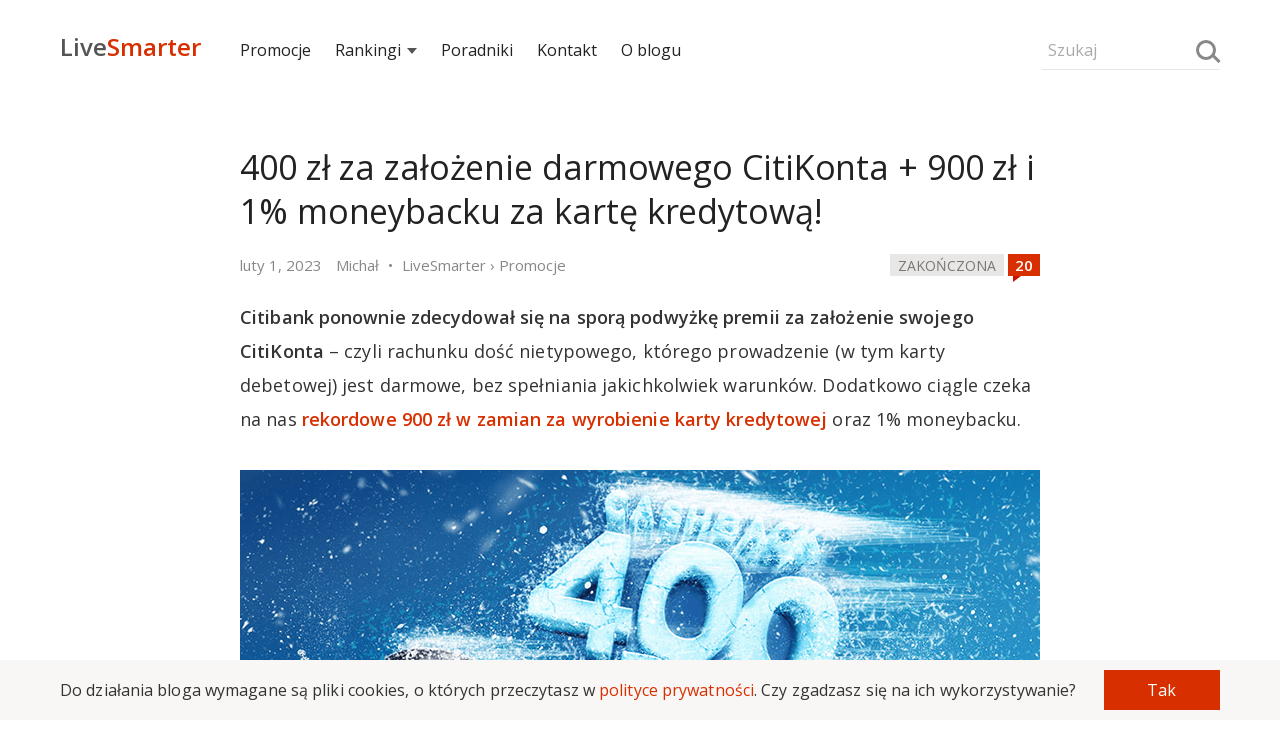

--- FILE ---
content_type: text/html; charset=UTF-8
request_url: https://livesmarter.pl/400-zl-premii-citikonto-luty-2023/?utm_medium=recent_posts&utm_campaign=under_post_comments_25065
body_size: 25738
content:
<!doctype html>

<html lang="pl">
<head>
  <meta charset="utf-8">
  <meta name="viewport" content="width=device-width, initial-scale=1, maximum-scale=1">
  <meta name="verification" content="48d69643aeb61a0fc1982f9d2ac91f28" />
  <meta name="referrer" content="always" />
            <title>400 zł za założenie darmowego CitiKonta + 900 zł i 1% moneybacku za kartę kredytową!</title>
    
    
    <script>
        if(document.referrer !== undefined && document.cookie.indexOf('referrer') <= -1) {
            document.cookie ="referrer = " + (document.referrer == '' ? 'direct' : document.referrer) + ";domain=.livesmarter.pl;path=/";
        }
    </script>

    <link href="https://fonts.googleapis.com/css?family=Open+Sans:400,600&amp;subset=latin-ext" rel="stylesheet">

    <script type="text/javascript">console = {};
console.debug = console.error = console.info = console.warn = console.log = function() {};
function jQuery () { this.post = function() {return; }; }
function loadCss(url, set_cookie) {
    set_cookie = set_cookie!==undefined;
    var link = document.createElement("link");
    link.type = "text/css";
    link.rel = 'stylesheet';
    link.href = url;
    document.getElementsByTagName("head")[0].appendChild(link);
    if(set_cookie === true){
    document.cookie = "font_css_cache=1";
    }
}
function loadScript(url, callback){
  var script = document.createElement("script");
  script.type = "text/javascript";
  if (script.readyState){
    script.onreadystatechange = function(){
      if (script.readyState == "loaded" || script.readyState == "complete"){
        script.onreadystatechange = null;
        callback();
      }
    };
  } else{
    script.onload = function(){
      callback();
    };
  }

  script.src = url;
  document.getElementsByTagName("head")[0].appendChild(script);
}
(function () {
    if(document.cookie.indexOf('font_css_cache') > -1){
    loadCss('https://fonts.googleapis.com/css?family=Open+Sans:400,600&subset=latin,latin-ext');
    }
})();
loadScript('/wp-content/themes/livesmarter/2018/js/advertisement.js',function(){
});
</script>
    <style type="text/css">body, html { margin: 0; padding: 0; color: #333; font-family: "Open Sans", "Helvetica Neue", Helvetica, Arial, sans-serif; line-height: 29px; font-size: 16px; /*overflow-x: hidden;*/ -webkit-font-smoothing: antialiased; outline:none; min-height: 100%; position: relative; background: white; overflow-x: hidden; } .row-font { line-height: 29px; font-size: 16px; } i { font-style: normal; } .row { font-size: 0; } strong { font-weight: 600; } figcaption { text-align: center; font-size:14px; } .smarter, a { text-decoration: none; color: #D82F00; } input, textarea, button { box-sizing:border-box; font-family: "Open Sans", sans-serif; font-size:16px; border: 1px solid transparent; background: #f9f7f5; padding:8px 6px; max-width:100%; margin: 5px auto; } textarea { min-height:120px; width:100%; } input { width:100%; } button, input[type="submit"] { background: #D82F00; color: white; width: 100%; } textarea:focus, input:focus, button:focus { outline: none; border: 1px solid #cfcac5; } input::placeholder, textarea::placeholder { font-size:17px; color: #aaa; } h1, h2, h3, h4, h5 { font-weight: 400; margin: 10px 0; padding: 10px 0; letter-spacing: -0.1px; color: #222; position: relative; } h1 a, h2 a, h3 a, h4 a, h5 a { color: inherit; } h1 { font-size: 32px; line-height: 44px; } h2 { font-size: 24px; line-height: 38px; } h3 { font-size: 22px; line-height: 34px; } h4 { font-size: 20px; line-height: 32px; } h5 { font-size: 18px; line-height: 30px; } p { padding: 5px 0; margin: 10px 0; font-size: 16px; letter-spacing: 0.1px; } img { border: 0; } blockquote { padding: 5px 20px 5px 15px; margin: 15px 0; background: #f9f7f5; position:relative; } blockquote::before { width: 30px; height: 30px; background: white; content: ""; position: absolute; bottom:0; right: 0; } blockquote:after { content: ""; width: 0; height: 0; border-style: solid; border-width: 30px 30px 0 0; border-color: #E9E5E2 transparent transparent transparent; bottom: 0; right: 0; position: absolute; } .bb { position: relative; /*text-align: center;*/ margin: 0 auto; font-size: 15px; } .bb a { position: relative; display: inline; z-index: 1; text-transform: uppercase; /*padding: 0 10px;*/ /* background: #fff; */ color:#444; } .bb:before { content: ''; left: 0; position: absolute; z-index: 1; top:80%; width:100%; height: 0; /*border-bottom: 1px solid #e9e7e5;*/ /*background: linear-gradient(to left, #f9f7f5, #d9d7d5, #f9f7f5);*/ border-bottom: 1px solid #e9e7e5; } .text-left { text-align: left; } .text-center { text-align: center; } .text-right { text-align: right; } .text-small, label[for="subscribe-reloaded"] { font-size: 15px; line-height: 25px; } .text-small p { margin: 3px 0; padding: 0; /*line-height: 22px;*/ } .menu { /*background: #fefcfa;*/ /*background: linear-gradient(0deg, #f9f7f5, white);*/ height:90px; position: relative; width: 100%; } .search-form { position: relative; width:44%; width: calc((100% - 34px)/2); display:inline-block; margin:25px 0; vertical-align:middle; line-height:38px; font-size:18px; } .search-form input { background: inherit; font-size:16px; border-bottom: 1px solid #e9e7e5; } .search-form input::placeholder { font-size:16px; } .search-form .loupe { position: absolute; top:10px; right: 4px; } .hamburger { width: 12%; width: calc(34px); cursor: pointer; font-size: 24px; height: 32px; position: relative; vertical-align: middle; display: inline-block; } .hamburger:before { content: ""; position: absolute; top: 4px; left: 0; width: 26px; height: 4px; border-top: 12px double #777; border-bottom: 4px solid #777; } .logo { width:44%; width: calc((100% - 34px)/2); display:inline-block; font-size:24px; font-weight:600; position: relative; } .logo a { font-family:'Open Sans'; vertical-align:middle; display:inline-block; margin-bottom:-6px; color:#555; } .logo-subtitle { position: absolute; top: -15px; font-size:15px; text-transform: uppercase; font-weight: 400; } .nav { position: fixed; display: none; height: 100%; z-index: 10000; max-width: 80%; vertical-align: middle; top: 0; left: 0; width: 220px; line-height:30px; font-size:15px; background: #222; } .nav h5 { padding: 25px 15px 5px; color: white; } .nav ul { padding: 0; margin: 0; } .nav ul li { list-style: none; margin: 0; padding: 0; } .nav ul li ul { margin-left: 20px; } .nav ul li a { color: white; padding: 5px 15px; line-height: 22px; display: block; } .menu-expanded { left: 220px; overflow-x: hidden; } .menu-expanded .nav { display: block; } .grey-bg { background-color: #f9f7f5; } .hide { display: none; } .show { display: inline-block;; } .container { width: 96%; margin: 0 auto; max-width: 800px; } .over-container { width: 96%; margin: 0 auto; /*max-width: 1066.68px;*/ max-width: 1160px; } .over-aside { max-width: 1160px; } .col-md-1,.col-md-2, .col-md-3, .col-md-4, .col-md-5, .col-md-6, .col-md-8, .col-md-9 { vertical-align: top; position: relative; } .post-meta { width:25%; display: inline-block; margin: 5px auto 0; } .post-interactions { width:75%; display: inline-block; text-align: right; margin: 3px auto; } .post { padding: 0 0 20px; } .post-content a { font-weight:600; position: relative; } .post-content input { width:auto; } table { width: 100%; border-collapse: collapse; margin: 35px auto; line-height: 24px; font-size:15px; overflow: hidden; } table tr { border-bottom: 1px solid #eee; } table tr:nth-child(2n+1) { /*border-bottom: 1px solid #eee;*/ } table td, table th { text-align: center; padding: 5px; } .post-content img { max-width: 100%; margin: 0; display: table-cell; } .over-width { width: 100vw; position: relative; left: 50%; right: 50%; margin-left: -50vw; margin-right: -50vw; display: block; overflow-x: auto; overflow-y: hidden; } .over-width > img, .over-width > a { width:100%; max-width: 100%; } .full-width { width: 100vw; position: relative; left: 50%; right: 50%; margin-left: -50vw; margin-right: -50vw; display: block; } .full-width img { max-width: 100%; } .post h2, .post h3 { font-size:20px; margin: 10px 0; padding: 15px 0 0px; line-height: 30px; } h2.entry-title, h1.entry-title, h1.bb-title { font-size: 22px; margin: 5px 0; padding: 10px 0 10px; line-height: 31px; position: relative; } .post ul.apply { list-style-type: none; padding: 0; margin: 15px 0; } .post ul.apply li { } .post ul.apply li a:after { content: " »"; } .post-content ul a { font-weight:400; } .post-content ul li { list-style: square; } .post ul.apply.apply-button { list-style-type: none; padding: 0; } .post ul.apply.apply-button li { padding: 15px 0 20px; list-style-type: none; text-align: center; animation-name: shake; animation-duration: 3s; animation-delay: .3s; transform-origin: 50% 50%; animation-iteration-count: infinite; animation-timing-function: linear; } .post ul.apply.apply-button li a:after { content:''; } .post ul.apply.apply-button li a { color:white; padding: 10px 20px; background: #87ab00; border: 2px solid #87ab00; transition: .3s ease; max-width: 100%; display: inline-block; } .video-container{ position:relative; padding-bottom:56.25%; padding-top:30px; height:0; overflow: hidden; margin-bottom:30px; } .video-container iframe,.video-container object,.video-container embed{ position:absolute; top:0; left:0;width:100%; height:100%; } .offer-faq{ counter-reset:faq-counter; } .offer-faq h5:before{ content:counter(faq-counter); counter-increment:faq-counter; margin-right:10px; color:#888; font-size:14px; font-weight:600; background:#F0F0F0; width:26px; height:26px; display:inline-block; text-align:center; line-height:26px; vertical-align:middle; } .offer-faq p{ padding-left:36px; } .tags { color: #888; line-height: 28px; padding: 10px 0; } .tags a { color: inherit; } .read-more { display: inline-block; width: 100%; margin: 20px auto; } .more-link { padding: 20px 0; border:2px solid transparent; transition: .3s ease; font-weight: 600; } .more-link:after { content:"»"; padding: 0 0 0 5px; } .post-inclusion { /*text-transform: uppercase;*/ width:100%; } .post-inclusion img { /*display: inline-block;*/ } .top-inclusion { background: #333; color:#f0f0f0; animation: 1.75s linear 0s 1 top-inclusion; overflow: hidden; } .top-inclusion p { margin: 0; padding: 12px 0; line-height: 32px; } .top-inclusion a { font-weight: 600; color:inherit; } @keyframes top-inclusion { 0% { max-height:0; } 75% { max-height:0; } 100% { max-height: 56px; } } .news-expired { margin: 20px -2%; padding: 20px; position: relative; border: 8px solid #f9f7f5; font-weight: 600; } .category-laboratorium .news-expired { border: 5px solid #D82F00; } .comments-wrapper { padding: 30px 0; } .comments-wrapper textarea { width: 100%; } .comments { margin: 0; padding:0; list-style: none; font-size:18px; } .comment { list-style: none; padding: 10px 0; margin: 10px 0; } .comment .avatar { float: left; margin-top: 25px; } .comment .comment-content { /*overflow: hidden;*/ word-break: break-word; padding-left: 70px; } .comment-content p { margin-bottom: 7px; } .comment-content blockquote { margin: 10px 0 25px; } .comment .children { margin-left:0; } .comment-meta, .comment-meta time { color:#888; } .logged{ color:#333; } .logged.administrator:after,.logged.wyjadacz:after { content:"Wyjadacz"; background:#87ab00; text-transform:uppercase; color:#FFF; font-size:90%; letter-spacing:-.5px; margin:0 0 0 4px; padding:1px 4px; } .logged.administrator:after { content:"Admin"; background:#aaa; } .tiles, .infinite-tiles, .vertical-tiles, .two-tiles { /*margin: 10px 0 15px;*/ /*padding: 30px 0;*/ vertical-align: top; font-size: 18px; } .tiles ul li h3, .infinite-tiles ul li h3, .vertical-tiles ul li h3, .two-tiles ul li h3 { font-size: 18px; text-align: left; line-height: 24px; margin: 10px 0 15px; padding: 5px 0; letter-spacing: -0.5px; } .post-description { color: #888; line-height: 28px; margin: 0 auto; } .post-description .updated { display: none; } .post-description .updated:after { content:""; margin: 0 5px; } .post-description .breadcrumbs { display: none; } .post-description .breadcrumbs:before { content:"•"; margin: 0 5px; } .post-description .breadcrumbs:after { content:""; margin: 0 5px; } .post-description .breadcrumbs a { color: inherit; } .post-description .author-by .org, .post-description .author-by .title { display: none; } .post-img { width:100%; height: 100%; position: relative; } .post-img img { display: table-cell; width:100%; /*background: #f9f7f5;*/ } .post-img img[src=""] { padding-top:52.25%; height:0; } .post-img.shadow:before { content: ''; background: linear-gradient(to bottom, transparent 0%, rgba(0, 0, 0, 0.65) 100%); width:100%; height:100%; left:0; position: absolute; } .post-img.shadow h3 { position: absolute; bottom: 15%; color: #f9f7f5; padding: 0 30px; text-shadow: 1px 1px 3px rgba(0,0,0,.5); margin: 0; text-transform: uppercase; font-weight: 600; line-height: 26px; } .post-img.shadow h3 a, .post-img.shadow:hover a { color: white; font-weight: 600; } .post-clock { background: white; /*background-image: linear-gradient(90deg, #fc2 54%, white 0%);*/ color: black; text-transform: uppercase; font-size: 14px; display: inline; padding: 2px 8px 1px; line-height: 22px; } .post-clock.expired { background: #e9e7e5; box-shadow: none; color: #777; } .post-clock.expiring { background: #fc2; box-shadow: none; } .post-mini { padding:0; width:100%; } .post-mini .post-description { /*background:rgba(0,0,0,.4);*/ padding: 0 6px; color: white; bottom: 37px; margin-bottom: -37px; position: relative; } .post-mini img { width:100%; /*background: #f9f7f5;*/ } .post-mini img[src=""] { padding-top:52%; } /* about, follow, footer */ .about, .follow { background:#f9f7f5; padding: 20px 0 30px; } .about-xray { margin: 65px auto; } .about-description { } .about-description h1 { font-size:30px; } .footer, .follow { background: #222; color:#f0f0f0; } .follow-icon { margin: 80px auto 60px; } .letter { margin: 0 auto; width: 150px; height:90px; background: #a00000; position: relative; display: block; } .letter:after { content: ''; position: absolute; width: 0; height: 0; border-style: solid; border-width: 90px 0 0 150px; border-color: transparent transparent transparent #c72200; z-index: 1000; } .letter:before { content: ''; position: absolute; width: 0; height: 0; border-style: solid; border-width: 0 0 90px 150px; border-color: transparent transparent #D82F00 transparent; right: 0; z-index:1000; } .letter-content:before { content: ''; position: absolute; width: 0; height: 0; border-style: solid; border-width: 0 75px 50px 75px; top: -25px; left:-15px; z-index: 0; border-color: transparent transparent #111111 transparent; border-color: transparent transparent #a00000 transparent; bottom: 0; } .letter-content { position: absolute; left: 15px; top: -20px; width: 120px; height: 90px; z-index:100; animation: shake 3s linear .3s infinite; } .letter-content:after { content:''; background: #e9e7e5; width: 100%; height: 90px; border-radius: 3%; position: absolute; left:0; } .letter-content .sheet-lines { position: absolute; z-index:101; left:16.6666%; } .follow-title { font-size:22px; line-height: 32px; } .follow-title-small { font-size:16px; line-height: 32px; } .follow-title-small a { color: white; font-weight: 600; } .follow-title-small .fb-like { top: -8px; } a.push-button, a.instagram-button { font-size: 13px; line-height: 20px; padding: 0 10px 2px; background: #fc2; font-weight: 600; cursor: pointer; border-radius: 4px; color: black; } a.instagram-button { background: #df2b6c; background: linear-gradient(-45deg, #6350c9, #df2b6c, #ffd268); color: white; } .follow-box { font-size: 18px; width:100%; margin: 15px auto; display: inline-block; vertical-align: middle; } .follow-box-title { padding-right: 15px; line-height: 22px; } .follow-box-small { padding-right: 15px; font-size: 15px; line-height: 18px; color: #e9e7e5; } .follow-lines { padding: 10px 0 10px; } .follow-line { padding: 10px 0; } .follow-box iframe, .follow iframe { vertical-align: middle; border: none; visibility: visible; } .follow-box input { background: inherit; font-size:16px; color: white; margin:0 auto; max-width: 180px; border-bottom: 1px solid #aaa; } .follow-box input::placeholder { font-size: 16px; } .follow-box button { font-size: 15px; font-weight: 700; max-width: 100px; padding: 5px; } .footer-list { padding: 20px 0 10px; line-height: 25px; } .footer-list ul { padding: 0; margin: 0; } .footer-list ul li { list-style: none; padding: 2px 10px 0 0; margin: 0; } .footer-list a { color: #e9e7e5; } .footer-list h5 { color: #e9e7e5; padding: 0 0 10px; font-size:18px; margin: 0; } .footer-copyright { padding: 40px 0; } .author-icon { width: 28px; height: 28px; border-radius: 50%; margin-right: 5px; vertical-align: middle; display: none; } .stars { color: #e9e7e5; font-size:26px; line-height: 26px; position: relative; margin: 0 auto; display: inline-block; } .post-content h2 .stars, .post-content h3 .stars { position: absolute; right: 0; line-height: inherit; } .stars span { display: inline-block; position: absolute; font-size: 0; left: 0; top:0; color:#fc2; } .stars:before { content: "\2605\2605\2605\2605\2605"; } .stars span:before { position: absolute; font-size: 26px; overflow: hidden; content: "\2605\2605\2605\2605\2605"; } .stars[data-mark="10"] span:before { width: 13px; } .stars[data-mark="20"] span:before { width: 26px; } .stars[data-mark="30"] span:before { width: 39px; } .stars[data-mark="40"] span:before { width: 52px; } .stars[data-mark="50"] span:before { width: 65px; } .stars[data-mark="60"] span:before { width: 78px; } .stars[data-mark="70"] span:before { width: 91px; } .stars[data-mark="80"] span:before { width: 104px; } .stars[data-mark="90"] span:before { width: 117px; } .stars[data-mark="100"] span:before { width: 130px; } .offer-details ul, .offer-calendar ul, .infinite-tiles ul, .vertical-tiles ul, .two-tiles ul { -webkit-overflow-scrolling: touch; padding: 0; font-size: 0; position: absolute; width: 100%; overflow-x: auto; overflow-y: hidden; white-space: nowrap; position: relative; } .vertical-tiles ul, .two-tiles ul { position: relative; white-space: normal; } .tiles ul { padding: 0; font-size: 0; position: relative; } .tiles ul li, .two-tiles ul li { display: inline-block; vertical-align: top; text-align: center; font-size: 18px; line-height: 25px; white-space: normal; padding: 20px 0; } .offer-details ul li, .offer-calendar ul li, .infinite-tiles ul li, .vertical-tiles ul li, .two-tiles ul li { width:64%; display: inline-block; vertical-align: top; text-align: center; font-size: 18px; line-height: 25px; white-space: normal; } .vertical-tiles ul li, .two-tiles ul li { width: 100%; padding: 0 0 10px; } .offer-details ul li:not(:last-child), .offer-calendar ul li:not(:last-child), .infinite-tiles ul li:not(:last-child) { margin-right: 2%; } .infinite-tiles ul li { width:64.66666%; text-align: left; } .offer-details ul li a, .offer-calendar ul li a, .infinite-tiles ul li a, .tiles ul li a, .vertical-tiles ul li a, .two-tiles ul li a { font-weight: 400; color: #333; } .event-sheet{ min-height: 92px; width: 75px; min-width: 75px; line-height: 25px; font-size: 22px; font-weight: 600; background:#f9f7f5; color: #555; text-align: center; display: block; margin: 40px auto 10px; position: relative; } .event-sheet:before{ width: 20px; height: 20px; background: white; content: ""; position: absolute; top: 0; right: 0; } .event-sheet:after{ content: ""; width: 0; height: 0; border-style: solid; border-width: 0 20px 20px 0; border-color: transparent transparent #E2E2E2 transparent; top: 0; right: 0; position: absolute; } .sheet-lines{ border-top: 18px double #bbb; border-bottom: 18px double #bbb; width: 66%; height: 6px; display: inline-block; margin-top: 35px; position: relative; } .event-date { border-top: 16px solid #D82F00; min-height: 65px; width: 85px; min-width: 85px; line-height: 25px; font-size: 26px; font-weight: 600; background: #f9f7f5; color: #555; text-align: center; display: block; margin: 5px auto 10px; padding: 10px 0 0; } .event-date small { text-transform: uppercase; letter-spacing: -1px; color: #444; font-size:14px; display: block; line-height: 18px; margin: 0; } .about-xray .event-sheet { box-shadow: -15px 15px 30px #e9e9e9; background: white; } .about-xray .event-sheet:before{ background: #f9f7f5; } .about-xray .sheet-lines:after { position: absolute; width: 40%; height: 100%; content: ""; border-bottom: 18px double red; height: 6px; display: inline-block; top: 0; right: 0; } .loupe { position: relative; width: 20px; height: 20px; border-radius: 50%; border: 3px solid #888; display: inline-block; box-sizing: border-box; vertical-align: middle; /*margin-bottom: 5px;*/ background: transparent; padding: 0; } .about-xray .loupe { position: absolute; bottom: -10px; right: -10px; width: 50px; height: 50px; border: 7px solid #888; margin:0; } .loupe:after { content:""; border-top: 3px solid #888; width: 10px; display: block; left:12px; transform: rotate(45deg); bottom: -3px; position: absolute; } .about-xray .loupe:after { width: 25px; left: 30px; bottom: -10px; border-top: 7px solid #888; } .swipeable { position: relative; width: 104.16666666667%; margin-left: -2.0833333%; margin-right: -2.0833333%; } .swipeable > h2, .swipeable > h3 { padding-left: 2.083333333%; } .swipeable ul li:first-child { padding-left:2.083333%; } .swipeable ul li:last-child { padding-right: 2.083333%; } .swipe-right, .swipe-left { position: absolute; top: 40%; right: 0.5%; z-index: 1000; max-width: 40px; cursor: pointer; opacity: 0.6; display: none; } .swipe-left { left:0.5%; } .swipe-left:before, .swipe-right:before{ content:">"; font-weight: 600; line-height:40px; text-align:center; font-weight:600; width:40px; height:40px; background:#f9f7f5; display: inline-block; border-radius:50%; } .swipe-left:before{ content:"<"; } .aside { margin: 0; padding: 0 0 40px 0; font-size:15px; line-height: 26px; } .recent-comments { line-height: 26px; min-height: 600px; } .recent-comments ul, .aside ul { padding:0; margin:0; } .aside ul li { padding: 0; list-style: none; } .section { margin: 30px auto; } .recent-comments ul li { list-style:none;padding:0 0 7px; } .recent-comments .comment-time { display: inline-block; max-width: 20%; vertical-align: top; line-height: 26px; } .recent-comments .comment-details { display: inline-block; padding-left: 3%; max-width: 82%; } .recent-comments .comment-details span { display: block; } .recent-comments .author { color:#333; } .recent-comments .comment-title { white-space: nowrap; overflow: hidden; text-overflow: ellipsis; display: block; font-size:17px; } .recent-comments-more { background: #f9f7f5; color: #888; text-transform: uppercase; font-size: 15px; cursor: pointer; } .recent-comments-more[disabled="disabled"] { opacity:0.6; cursor: wait; } .tile-padding { padding: 0 5px; } .tile-padding-first { padding: 0 10px 0 0; } .tile-padding-last { padding: 0 0 0 10px; } .post img { margin: 0 auto; max-width:100%; } .comments-icon { width: 32px; height: 22px; display: inline-block; text-align: center; line-height: 22px; background: #D82F00; color: white; font-weight: 600; position: relative; font-size: 15px; vertical-align: middle; bottom: 2px; } .comments-icon:before { content:attr(data-comments); color: white; } .comments-icon:after { content: ''; position:absolute; width: 0; height: 0; bottom: -6px; left: 5px; border-style: solid; border-width: 6px 8px 0 0; border-color: #c10 transparent transparent transparent; } .navigation { margin: 30px auto 50px; text-align: center; } .navigation ul { margin: 0; padding: 0; } .navigation ul li a, .page-numbers { background: #f9f7f5; color: #888; display: block; border-radius: 50%; } .navigation ul li, .page-numbers { list-style: none; padding: 0; display: inline-block; width: 44px; line-height: 44px; font-size: 15px; margin: 0 1px 0 0; color: #888; } .navigation ul li.active a, .page-numbers.current, .page-numbers.dots { background: inherit; color: #222; } .comments-navigation { margin: 40px auto 20px; text-align: center; } .page-numbers.prev,.page-numbers.next { display: none; } .fb-like-box { height: 40px; line-height: 40px; font-size: 15px; } .fb-like { vertical-align: middle; /*margin-top: -25px;*/ }   
.rodo {
  position: fixed; z-index: 1000;
  bottom: 0;
  background: #f9f7f5;
  width: 100%;
}
.rodo-info {
  width: 96%;
  margin: 5px auto;
}
.rodo-info p {
  margin: 0 auto;
  line-height: 22px;
  font-size: 14px;
  padding: 0;
  display: inline-block;
  width: 80%;
  vertical-align: middle;
  margin-right: 3%;
}
.rodo-info button {
  width: 17%;
  display: inline-block;
  vertical-align: middle;
  font-size:14px;
  cursor: pointer;
}    @keyframes shake { 0% { transform: rotate(0deg); } 4% { transform: rotate(-1deg); } 8% { transform: rotate(1deg); } 12% { transform: rotate(0deg); } } @media (min-width:480px) { .offer-details ul li, .offer-calendar ul li, .infinite-tiles ul li { width: 38%; /*width: 33.3333%;*/ } } @media (min-width: 801px) { .rodo-info {
    max-width: 1160px;
  }
  .rodo-info p {
    width: 89%;
    margin-right: 1%;
    font-size: 16px;
  }
  .rodo-info button {
    width: 10%;
    font-size: 16px;  } .logo, .search-form { width:15.5%; width:calc(179.5px); } .menu-expanded { left: 0; overflow: auto; } .menu-expanded .nav { display: inline-block; } .nav { width:69%; width:calc(100% - 359px); display:inline-block; position: relative; background: inherit; line-height:38px; font-size:16px; } .nav ul li { display: inline; position: relative; } .nav ul li a { color:#222; margin: 0 1% 0 0; display: inline-block; padding: 0; position: relative; } .nav ul li a.expandable:after { content: ''; border-left: 5px solid transparent; border-right: 5px solid transparent; border-top: 6px solid #555; display: inline-block; margin: 0 0 2px 6px; box-sizing: border-box; } .nav ul li ul { display: none; left: -15px; top: 22px; background: white; position: absolute; box-shadow: 0px 10px 25px rgba(0,0,0,0.1); margin: 0; padding: 5px 0 0; width: 350px; } .nav ul li ul li { margin: 0; padding: 0; } .nav ul li ul li a { padding: 12px 15px; display: block; margin: 0; } .recent-comments { font-size:18px; } body, p, .row-font { font-size:18px; line-height: 34px; } h1 { font-size: 34px; line-height: 46px; } h2 { font-size: 28px; line-height: 40px; } h3 { font-size:26px; line-height: 38px; } h4 { font-size:22px; line-height: 34px; } h5 { font-size:20px; line-height: 32px; } blockquote { padding: 12px 40px 12px 35px; } blockquote::before { width: 45px; height: 45px; } blockquote:after { border-width: 45px 45px 0 0; } input, textarea, button { font-size:18px; } .main { max-width:800px; display: table-cell; } .aside { max-width:300px; width:300px; padding-left: 60px; display: table-cell; vertical-align: top; } .col-padding, .tile-padding { padding: 0 5px; } .col-padding-first, .tile-padding-first { padding: 0 10px 0 0; } .col-padding-last, .tile-padding-last { padding: 0 0 0 10px; } .container { padding: 0; } .over-width > img, .over-width > div, .over-width > table { max-width: 1160px; margin-left: auto; margin-right: auto; } .border-fat { border: 10px solid #f9f7f5; } .post-inclusion { display: inline; float: right; padding: 15px 20px; width:auto; padding-right: 0; } .follow-title { font-size:30px; line-height: 46px; } .follow-title-small { font-size:18px; line-height: 36px; } table { line-height: 30px; font-size:18px; } .post h2, .post h3 { font-size:26px; line-height: 36px; } h2.entry-title, h1.entry-title { font-size: 34px; line-height: 44px; } h1.bb-title { font-size: 32px; } .post-meta { width: 76%; } .post-interactions { width: 24%; } .col-md-1 { display: inline-block; width:8.3333%; } .col-md-2 { display: inline-block; width:16.66666%; } .col-md-3 { display: inline-block; width:25%; } .col-md-4 { display: inline-block; width:33.3333333%; } .col-md-5 { display: inline-block; width:41.666666%; } .col-md-6 { display: inline-block; width:50%; } .col-md-8 { display: inline-block; width:66.6666666%; } .col-md-9 { display: inline-block; width:75%; } .col-md-10 { display: inline-block; width:83.333333%; } .recent-comments ul { max-width: inherit; } .comment .children { margin-left:35px; } .about, .follow { padding: 80px 0; } .about-xray { display: inline-block; } .swipe-left, .swipe-right { display: block; } .offer-details, .offer-calendar, .infinite-tiles, .tiles, .two-tiles { margin: 10px auto; } .offer-details ul, .offer-calendar ul, .infinite-tiles ul, .vertical-tiles ul, .two-tiles ul, .tiles ul { overflow: hidden; } .offer-details ul li, .offer-calendar ul li, .infinite-tiles ul li, .tiles ul li { width: 32%; /*width: 33.3333%;*/ } .tiles ul li:not(:nth-child(3n)) { margin-right: 2%; } .vertical-tiles ul li { width: 100%; } .two-tiles ul li { width:48.5%; margin-right: 0; } .two-tiles ul li:not(:nth-child(2n)) { margin-right: 2.99%; } .post-description .breadcrumbs, .post-description .updated { display: inline; } .tiles ul li h3, .infinite-tiles ul li h3, .vertical-tiles ul li h3, .two-tiles ul li h3 { font-size: 20px; line-height: 28px; margin: 10px 0 15px; text-align: left; padding: 5px 0; } .swipeable { width:100%; margin-left: auto; margin-right: auto; } .swipeable > h2, .swipeable > h3 { padding-left: 0; } .swipeable ul li:first-child { padding-left: 0; } .swipeable ul li:last-child { padding-right: 0; } .post ul.apply { padding-left: 30px; } .post ul.apply li { list-style: square; } .post ul.apply li a { font-weight: 600; } .post ul.apply li a:after, .post ul.apply.apply-button li a:after { content: " »"; } .bb { margin: 5px auto; } .news-expired { padding: 40px 30px 40px 110px; margin: 20px -60px; } .news-expired:before { content: "!"; position: absolute; left: 20px; font-size: 50px; vertical-align: middle; width: 70px; text-align: center; color: #e9e7e5; line-height: 70px; /*background: white;*/ /*border-radius: 50%;*/ } .follow-icon { margin: 92px auto 20px; } .letter { transform: rotate(-12deg); } .category-laboratorium .news-expired:before { color: #D82F00; } .mobile-only, .nav ul li a.mobile-only, .hamburger, .nav h5, .menu .comments-icon { display: none; } .comment-content { padding: 0 40px 0 70px; } .footer-list { padding: 60px 0 10px; } } @media(min-width:1200px) { .post-inclusion { margin-right: -160px; } .swipe-left, .swipe-right { right: -45px; } .swipe-left { left: -45px; } .nav ul li a { color:#222; margin: 0 2.5% 0 0; display: inline-block; padding: 0; } } figure {margin: 0;} 
</style>
    <!--[if IE]> <script src="http://html5shiv.googlecode.com/svn/trunk/html5.js"></script> <![endif]-->
    <link rel="pingback" href="https://livesmarter.pl/xmlrpc.php" />
                        <meta property="og:image" content="https://livesmarter.pl/wp-content/uploads/2023/02/400-zl-za-citikonto-luty-2023.png" />
        

        <meta property="og:url" content="https://livesmarter.pl/400-zl-premii-citikonto-luty-2023/"/>
        <meta property="og:title" content='400 zł za założenie darmowego CitiKonta + 900 zł i 1% moneybacku za kartę kredytową!' />
        <meta property="og:description" content='Citibank ponownie zdecydował się na sporą podwyżkę premii za założenie swojego CitiKonta - czyli rachunku dość nietypowego, którego prowadze...' />
        <meta property="og:type" content="article" />

            
    <meta property="og:app_id" content="966242223397117" />

    		<meta name="description" content="Największy blog finansowy prześwietlający promocje bankowe. Dzięki nam zgarniesz premię za założenie konta bankowego i oszczędzisz na najlepszej lokacie!" />
		<meta name="keywords" content="promocje bankowe, lokaty bankowe, bank, konto, darmowe konto" />
<link rel='dns-prefetch' href='//s.w.org' />
<link rel="alternate" type="application/rss+xml" title="LiveSmarter.pl &raquo; Kanał z wpisami" href="https://livesmarter.pl/feed/" />
<link rel="alternate" type="application/rss+xml" title="LiveSmarter.pl &raquo; Kanał z komentarzami" href="https://livesmarter.pl/comments/feed/" />
<link rel="alternate" type="application/rss+xml" title="LiveSmarter.pl &raquo; 400 zł za założenie darmowego CitiKonta + 900 zł i 1% moneybacku za kartę kredytową! Kanał z komentarzami" href="https://livesmarter.pl/400-zl-premii-citikonto-luty-2023/feed/" />
		<script type="text/javascript">
			window._wpemojiSettings = {"baseUrl":"https:\/\/s.w.org\/images\/core\/emoji\/12.0.0-1\/72x72\/","ext":".png","svgUrl":"https:\/\/s.w.org\/images\/core\/emoji\/12.0.0-1\/svg\/","svgExt":".svg","source":{"concatemoji":"https:\/\/livesmarter.pl\/wp-includes\/js\/wp-emoji-release.min.js?ver=5.2.23"}};
			!function(e,a,t){var n,r,o,i=a.createElement("canvas"),p=i.getContext&&i.getContext("2d");function s(e,t){var a=String.fromCharCode;p.clearRect(0,0,i.width,i.height),p.fillText(a.apply(this,e),0,0);e=i.toDataURL();return p.clearRect(0,0,i.width,i.height),p.fillText(a.apply(this,t),0,0),e===i.toDataURL()}function c(e){var t=a.createElement("script");t.src=e,t.defer=t.type="text/javascript",a.getElementsByTagName("head")[0].appendChild(t)}for(o=Array("flag","emoji"),t.supports={everything:!0,everythingExceptFlag:!0},r=0;r<o.length;r++)t.supports[o[r]]=function(e){if(!p||!p.fillText)return!1;switch(p.textBaseline="top",p.font="600 32px Arial",e){case"flag":return s([55356,56826,55356,56819],[55356,56826,8203,55356,56819])?!1:!s([55356,57332,56128,56423,56128,56418,56128,56421,56128,56430,56128,56423,56128,56447],[55356,57332,8203,56128,56423,8203,56128,56418,8203,56128,56421,8203,56128,56430,8203,56128,56423,8203,56128,56447]);case"emoji":return!s([55357,56424,55356,57342,8205,55358,56605,8205,55357,56424,55356,57340],[55357,56424,55356,57342,8203,55358,56605,8203,55357,56424,55356,57340])}return!1}(o[r]),t.supports.everything=t.supports.everything&&t.supports[o[r]],"flag"!==o[r]&&(t.supports.everythingExceptFlag=t.supports.everythingExceptFlag&&t.supports[o[r]]);t.supports.everythingExceptFlag=t.supports.everythingExceptFlag&&!t.supports.flag,t.DOMReady=!1,t.readyCallback=function(){t.DOMReady=!0},t.supports.everything||(n=function(){t.readyCallback()},a.addEventListener?(a.addEventListener("DOMContentLoaded",n,!1),e.addEventListener("load",n,!1)):(e.attachEvent("onload",n),a.attachEvent("onreadystatechange",function(){"complete"===a.readyState&&t.readyCallback()})),(n=t.source||{}).concatemoji?c(n.concatemoji):n.wpemoji&&n.twemoji&&(c(n.twemoji),c(n.wpemoji)))}(window,document,window._wpemojiSettings);
		</script>
		<style type="text/css">
img.wp-smiley,
img.emoji {
	display: inline !important;
	border: none !important;
	box-shadow: none !important;
	height: 1em !important;
	width: 1em !important;
	margin: 0 .07em !important;
	vertical-align: -0.1em !important;
	background: none !important;
	padding: 0 !important;
}
</style>
	<link rel='stylesheet' id='wp-block-library-css'  href='https://livesmarter.pl/wp-includes/css/dist/block-library/style.min.css?ver=5.2.23' type='text/css' media='all' />
<link rel='https://api.w.org/' href='https://livesmarter.pl/wp-json/' />
<link rel="EditURI" type="application/rsd+xml" title="RSD" href="https://livesmarter.pl/xmlrpc.php?rsd" />
<link rel="wlwmanifest" type="application/wlwmanifest+xml" href="https://livesmarter.pl/wp-includes/wlwmanifest.xml" /> 
<link rel='prev' title='7,5% na Koncie Mega Oszczędnościowym do 200 tys. zł + 400 zł na start w Alior Banku' href='https://livesmarter.pl/7-5-procent-konto-mega-oszczednosciowe-alior-bank-luty-2023/' />
<link rel='next' title='Najlepsze lokaty bankowe i konta oszczędnościowe – luty 2023' href='https://livesmarter.pl/najlepsze-lokaty-luty-2023/' />
<meta name="generator" content="WordPress 5.2.23" />
<link rel="canonical" href="https://livesmarter.pl/400-zl-premii-citikonto-luty-2023/" />
<link rel='shortlink' href='https://livesmarter.pl/?p=27253' />
<link rel="amphtml" href="https://livesmarter.pl/400-zl-premii-citikonto-luty-2023/amp/" />
</head>
<body itemscope itemtype="http://schema.org/WebSite" class="post-template-default single single-post postid-27253 single-format-standard  category-promocje">
    <meta itemprop="url" content="http://livesmarter.pl"/>



    <header class="menu">
      <div class="over-container row">
        <span class="hamburger"></span>
        <div class="logo">
          <a href="//livesmarter.pl/" title="LiveSmarter - największy blog o aktualnych promocjach bankowych">
            <!-- <span class="logo-subtitle">Lokaty</span>  -->
            Live<span class="smarter">Smarter</span></a>
        </div>
        <div class="nav">
          <h5>Menu</h5>
          <ul>
            <li><a href="//livesmarter.pl/tag/aktualne-promocje-bankowe">Promocje</a></li>
            <li><a class="expandable">Rankingi</a>
              <ul>
		<li><a href="//livesmarter.pl/ranking-lokat-bankowych">Ranking lokat bankowych</a></li>
		<li><a href="//livesmarter.pl/ranking-kont-oszczednosciowych">Ranking kont oszczędnościowych</a></li>
		<li><a href="//livesmarter.pl/ranking-kont-osobistych">Ranking kont osobistych</a></li>
		<li><a href="//livesmarter.pl/ranking-kont-osobistych-premium">Ranking kont osobistych premium</a></li>
                <li><a href="//livesmarter.pl/ranking-kont-firmowych">Ranking kont firmowych</a></li>
                <li><a href="//livesmarter.pl/ranking-kart-kredytowych">Ranking kart kredytowych</a></li>
              </ul>

            </li>
            <li><a href="//livesmarter.pl/category/poradniki">Poradniki</a></li>
            <li><a href="//livesmarter.pl/kontakt">Kontakt</a></li>
            <li><a href="//livesmarter.pl/pierwszy-raz">O blogu</a></li>
            <li><a href="//livesmarter.pl/#recent-comments" id="go-to-recent-comments" class="mobile-only">Ostatnie komentarze</a></li>
          </ul>
        </div>

          <form method="get" class="text-right search-form" id="search" action="//livesmarter.pl/" itemprop="potentialAction" itemscope itemtype="http://schema.org/SearchAction">
              <meta itemprop="target" content="http://livesmarter.pl/?s={s}"/>
              <label for="s">
                <input placeholder="Szukaj" type="text" name="s" id="s" itemprop="query-input">
              </label>
              <button class="loupe"></button>
          </form>

      </div>
    </header>
      <div class="container">
      <div class="">
        
          <article id="post-27253" class="post-27253 post type-post status-publish format-standard has-post-thumbnail hentry category-promocje tag-400-zl-za-konto-osobiste-citibanku tag-400-zl-za-zalozenie-konta tag-450-zl-za-zalozenie-konta tag-450-zl-za-zalozenie-konta-w-citibanku tag-citi-handlowy tag-citi-simplicity tag-citibank tag-citikonto tag-nowe-konto-osobiste-citibanku" itemscope itemtype="http://schema.org/Article">
  <div class="fb-like-box text-right">
    <div class="fb-like" data-href="https://livesmarter.pl/400-zl-premii-citikonto-luty-2023/" data-layout="button_count" data-action="like" data-size="small" data-show-faces="false" data-share="false"></div>
  </div>
  <h1 class="entry-title" itemprop="name"><a href="https://livesmarter.pl/400-zl-premii-citikonto-luty-2023/" rel="bookmark" title="400 zł za założenie darmowego CitiKonta + 900 zł i 1% moneybacku za kartę kredytową!">400 zł za założenie darmowego CitiKonta + 900 zł i 1% moneybacku za kartę kredytową!</a></h1>
  <div class="post-description row">
    <div class="text-small post-meta">
        <time class="updated" itemprop="datePublished" datetime="2023-02-01T12:48:31+01:00">luty 1, 2023</time>
        <span class="vcard author-by">
            <span class="added-by fn" itemprop="author">
              <img class="author-icon" src="" />
              Michał</span>
            <span class="org">LiveSmarter.pl</span>
            <span class="title">Michał</span>
        </span>
        <span class="breadcrumbs">
            <span itemscope="" itemtype="http://data-vocabulary.org/Breadcrumb">
                <a href="/" itemprop="url">
                    <span itemprop="title">LiveSmarter</span>
                </a> ›
            </span>
                        <span itemscope itemtype="http://data-vocabulary.org/Breadcrumb">
                <a href="https://livesmarter.pl/category/promocje/" itemprop="url">
                    <span itemprop="title">
                        Promocje                    </span>
                </a>
            </span>
        </span>
    </div>
    <div class="text-small post-interactions">
      <div class="post-clock expired" title="Oferta zakończona">Zakończona</div>      <a title="Komentarzy: 20" href="#comments" class="comments-icon" data-comments="20"></a>
      <meta itemprop="interactionCount" content="UserComments:20"/>
    </div>
  </div>
  <div class="post-content">
    <p><strong>Citibank ponownie zdecydował się na sporą podwyżkę premii za założenie swojego CitiKonta</strong> &#8211; czyli rachunku dość nietypowego, którego prowadzenie (w tym karty debetowej) jest darmowe, bez spełniania jakichkolwiek warunków. Dodatkowo ciągle czeka na nas <a href="https://livesmarter.pl/900-zl-premii-citi-simplicity-grudzien-2022/">rekordowe 900 zł w zamian za wyrobienie karty kredytowej</a> oraz 1% moneybacku.<br />
<span id="more-27253"></span><br />
<a href="/https://www.online.citibank.pl/formularz/konta/citikonto/"><img src="https://livesmarter.pl/wp-content/uploads/2023/02/400-zl-za-citikonto-luty-2023.png" alt="400 zł za CitiKonto od Citibanku" /></a></p>
<h2>Do 400 zł z CitiKontem</h2>
<p>Aby skorzystać z promocji należy być nowym klientem banku, czyli osobą <strong>nieposiadającą żadnego konta osobistego ani oszczędnościowego w Citibanku od 1.01.2021</strong>. Posiadanie tych rachunków w przeszłości nie wyklucza z udziału w promocji, tak samo jak posiadanie obecnie innego produktu (np. karty kredytowej) :)</p>
<p>Jeśli spełniamy powyższe warunki to wystarczy, że <strong>udamy się <a href="/https://www.online.citibank.pl/formularz/konta/citikonto/">na dedykowaną stronę promocji</a> i złożymy wniosek o CitiKonto (najlepiej z kartą debetową &#8211; będzie potrzebna do spełnienia warunków promocji). Co istotne: konto otwieramy w pełni zdalnie, za pomocą biometrii.</strong> Pamiętajmy jedynie, żeby w trakcie tego procesu zrobić dobrej jakości zdjęcia (selfie) oraz dowodu osobistego (musi być <strong>cały w ramce, na płaskiej powierzchni, bez cieni i odbitego światła, a krawędzie nie mogą być ucięte np. palcami</strong>). Instrukcja nt. zakładania konta biometrycznie <a href="/https://www.online.citibank.pl/bezpieczenstwo/biometria.html">znajduje się tutaj</a>.</p>
<ul class="apply apply-button">
<li><a href="/https://www.online.citibank.pl/formularz/konta/citikonto/">Przejdź na stronę promocji</a></li>
</ul>
<p>Czas na wnioskowanie i podpisanie umowy mamy do 10.03.2023, przy czym bank zastrzega, że pula promocyjnych wniosków wynosi 3000 sztuk. O jej ewentualnym wyczerpaniu poinformuję we wpisie.</p>
<h2>400 zł na prostych zasadach</h2>
<p>A jakie są warunki samej promocji? Nagroda podzielona jest na 4 części.</p>
<p>Pierwszą z nich, czyli 20 zł w gotówce, zgarniemy za sam fakt podpisania umowy o konto oraz wyrażenie zgód na przesyłanie i prezentowanie przez bank informacji handlowych, w tym mających charakter reklamowy lub marketingu bezpośredniego oraz na telefoniczne przekazywanie i prezentowanie przez bank informacji handlowych. </p>
<p>Przelew 20 zł trafi do nas do ostatniego dnia roboczego miesiąca kalendarzowego następującego po miesiącu otwarcia konta.</p>
<p>A jak zgarnąć pozostałe 380 zł?</p>
<p>120  zł otrzymamy jeśli <strong>do końca pierwszego miesiąca następującego po miesiącu otwarcia konta wykonamy min. 3 transakcje BLIK na łącznie min. 300 zł</strong>. Co istotne: wliczają się tu zarówno płatności BLIK za usługi i towary jak również przelewy na telefon. Warunek ten można więc spełnić baaardzo szybko :) </p>
<p>Przykładowo podpisując umowę o konto w lutym czas na spełnienie tych warunków mamy do końca marca, a wypłata premii nastąpi do ostatniego dnia roboczego kwietnia.</p>
<p>Kolejne 120 zł zgarniemy, jeśli <strong>do końca drugiego miesiąca kalendarzowego następującego po miesiącu założenia konta wykonamy za pośrednictwem modułu Citi Kantor zlecenie walutowe na łącznie 2000 zł</strong> (np. wymieniając 1000 PLN na walutę, a następnie ponownie na PLN). Alternatywnie możemy spełnić inny, nieco trudniejszy warunek, czyli <strong>zapewnienie wpływu min. 2000 zł &#8222;z tytułu wynagrodzenia&#8221;</strong>. Bank dodaje tu, że chodzi o:</p>
<blockquote><p>sumę wpływów na Konto realizowanych na rzecz jego posiadacza, w tym w szczególności oznacza wpływy z tytułu:<br />
(i) wynagrodzenia z umowy o pracę, stosunków powołania/mianowania, kontraktów menedżerskich/marynarskich/ wojskowych; umów o dzieło/zlecenia dokonanego bezpośrednio na Konto przez pracodawcę / zleceniodawcę lub<br />
(ii) emerytury lub renty i świadczenia przedemerytalnego dokonanego bezpośrednio na Konto przez organ wypłacający świadczenie lub<br />
(iii) stypendium dokonanego bezpośrednio na Konto przez uczelnię wyższą lub inny organ wypłacający świadczenie lub<br />
(iv) świadczenia z programu Rodzina 500 plus lub innego świadczenia rodzinnego dokonanego bezpośrednio na Konto przez organ wypłacający świadczenie. Wpłata wynagrodzenia nie może pochodzić z rachunków prowadzonych przez Bank [Citibank] dla klientów indywidualnych.</p></blockquote>
<p>Zakładając konto w sierpniu warunki spełniamy najpóźniej w październiku.</p>
<p>Co z ostatnią nagrodą? Wystarczy, że <strong>spełniliśmy warunki odbioru nagrody drugiej i trzeciej (2&#215;120 zł) i ostatnie 140 zł jest również nasze.</strong> Bank dokona wypłaty do końca kolejnego miesiąca.</p>
<h2>Razem lepiej &#8211; 900 zł za kartę kredytową + 1% moneybacku</h2>
<p>Oprócz premii za konto osobiste Citibank promuje również wyrobienie karty kredytowej. Pierwsze 1000 osób, które skorzystają z powyższej promocji CitiKonta, a następnie wyrobią kartę kredytową <strong>zyskają dodatkowe 1% moneybacku od transakcji kartą kredytową przez pierwsze 4 pełne miesiące kalendarzowe</strong> &#8211; przy czym maksymalnie będzie to 25 zł miesięcznie. </p>
<p>Bank zaznacza, że premiowane będą osoby, które nie miały karty kredytowej Citibanku po 1.01.2020.</p>
<p>A samą kartę kredytową Citibanku i tak warto wyrobić, bo za jej otwarcie proponowane jest <a href="https://livesmarter.pl/900-zl-premii-citi-simplicity-grudzien-2022/">aż 600 zł na start</a> :)</p>
<h2>Co jest takiego w CitiKoncie, że bank określa je mianem &#8222;rewolucyjne&#8221;?</h2>
<p>Większość bank w Polsce oferuje konto osobiste wraz z kartą debetową, których prowadzenie jest darmowe. Albo raczej: może być darmowe, ale najczęściej po spełnieniu określonych warunków. <strong>Prowadzenie CitiKonta (wraz z kartą debetową) jest natomiast bezwarunkowo darmowe</strong>. Nie musimy spełniać żadnych dodatkowych warunków, aby nic za nie nie płacić. </p>
<p>Ale to nie wszystko. Oprócz bezwarunkowego zera za podstawowe opłaty Citi pozwala również na <strong>4 darmowe wypłaty gotówki z bankomatów w kraju i za granicą</strong> (kolejne to 8 zł za wypłatę oprócz bankomatów Citi, które są zawsze darmowe). A do tego dorzuca <strong>3 darmowe przelewy natychmiastowe</strong> (Express Elixir) w miesiącu w ramach bankowości internetowej &#8211; czyli coś, co w zdecydowanej większości banków jest usługą płatną. </p>
<p>Oprócz baaardzo sensownych warunków prowadzenia konta mamy również możliwość korzystania z Citi Global Wallet &#8211; czyli usługi pozwalającej na płacenie w wielu walutach bez kosztów przewalutowania. </p>
<p>W jaki sposób jest to realizowane w Citibanku? Wystarczy, że założymy subkonto w danej walucie, załadujemy je, aktywujemy Citi Global Wallet i&#8230; po prostu będziemy płacić za zakupy. Citi automatycznie wykryje, że jeśli np. płacimy w USD to środki pobierze z konta w USD. </p>
<p>Walutę najprościej będzie kupić w samej bankowości internetowej. Citi chce bowiem stać się jednym z najkorzystniejszych kantorów internetowych na rynku. I faktycznie &#8211; kursy są bardzo zbliżone do konkurencyjnych rozwiązań. </p>
<p>Co z walutami, w których subkonta nie możemy założyć? Na czas wykonywania transakcji powinniśmy przepiąć (ręcznie) kartę pod konto w EUR &#8211; wtedy bank ściągnie pieniądze z konta w EUR a przewalutowanie nastąpi po kursie organizacji płatniczej (Mastercard), czyli również jednym z najlepszych dostępnych na rynku. </p>
<p>O czym jeszcze trzeba wiedzieć? Dla czytelników bloga nie będzie to pewnie niczym odkrywczym, ale bank jakoś musi zarabiać &#8211; dlatego wszelkie usługi premium (np. CitiPhone, CitiAlerts) są płatne (ale też nie są do niczego potrzebne, więc warto od razu z nich zrezygnować). Tak samo zresztą jak próba wykonywania jakichś operacji w oddziale &#8211; wspomniane wcześniej przelewy Express Elixir są darmowe, ale tylko przez bankowość internetową. W oddziale lub przez bankowość telefoniczną CitiPhone kosztują&#8230; 30 zł. No ale taką mamy obecnie rzeczywistość w wielu obszarach życia &#8211; jeśli ktoś nie chce korzystać z internetu to wtedy niejako sponsoruje tych, którzy to robią. I nic za to nie płacą ;)</p>
<div class="offer-details swipeable">
<h3>Ważne dokumenty</h3>
<ul>
<li><a href="https://www.citibank.pl/files/documents/accounts/diy-ck-regulamin_do-400-zl-z-ck-31-01_23.pdf"><span class="event-sheet"><span class="sheet-lines"></span></span><span class="event-description">Regulamin promocji</span></a></li>
<li><a href="https://www.online.citibank.pl/files/documents/accounts/tabela-oplat-i-prowizji---konto-osobiste-citikonto---otwarte-od-1-wrzesnia-2020-r.pdf"><span class="event-sheet"><span class="sheet-lines"></span></span><span class="event-description">Tabela opłat i prowizji</span></a></li>
</ul>
</div>
  </div>
  <div class="tags text-small">
    Tagi: <a href="https://livesmarter.pl/tag/400-zl-za-konto-osobiste-citibanku/" rel="tag">400 zł za konto osobiste Citibanku</a>, <a href="https://livesmarter.pl/tag/400-zl-za-zalozenie-konta/" rel="tag">400 zł za założenie konta</a>, <a href="https://livesmarter.pl/tag/450-zl-za-zalozenie-konta/" rel="tag">450 zł za założenie konta</a>, <a href="https://livesmarter.pl/tag/450-zl-za-zalozenie-konta-w-citibanku/" rel="tag">450 zł za założenie konta w Citibanku</a>, <a href="https://livesmarter.pl/tag/citi-handlowy/" rel="tag">citi handlowy</a>, <a href="https://livesmarter.pl/tag/citi-simplicity/" rel="tag">Citi Simplicity</a>, <a href="https://livesmarter.pl/tag/citibank/" rel="tag">Citibank</a>, <a href="https://livesmarter.pl/tag/citikonto/" rel="tag">CitiKonto</a>, <a href="https://livesmarter.pl/tag/nowe-konto-osobiste-citibanku/" rel="tag">nowe konto osobiste Citibanku</a>  </div>
</article>
                                            
          
              </div>
    </div>


    <div class="over-container">
  <div class="infinite-tiles active-offers swipeable">
    <i class="swipe-left"></i><i class="swipe-right"></i>
    <h2 class="bb"><a href="/tag/aktualne-promocje-bankowe">Nie przegap!</a></h2>
    <ul>

                    <li id="post-30380" class="post post-mini" itemscope itemtype="http://schema.org/Article">
          <div class="post-content row">
            <div class="post-img ">
              <a href="https://livesmarter.pl/300-zl-premii-6-procent-citikonto-grudzien-2025/?utm_medium=recent_offers&utm_campaign=under_post_comments_27253">
                                <img alt="6% do 100 000 zł + 300 zł za założenie darmowego CitiKonta" src="https://livesmarter.pl/wp-content/uploads/2025/12/6-procent-300-zl-citibank.png" data-echo="https://livesmarter.pl/wp-content/uploads/2025/12/6-procent-300-zl-citibank.png" />
              </a>
            </div>
            <div class="post-description row">
              <div class="text-small text-right">
                <div class="post-clock" title="Oferta trwa do: 26.01.2026 ">Trwa do 26.01.2026</div>                <a title="Komentarzy: 4" href="https://livesmarter.pl/300-zl-premii-6-procent-citikonto-grudzien-2025/?utm_medium=recent_offers&utm_campaign=under_post_comments_27253#comments" class="comments-icon" data-comments="4"></a>

              </div>
            </div>
            <h3>
              <a href="https://livesmarter.pl/300-zl-premii-6-procent-citikonto-grudzien-2025/">
                6% do 100 000 zł + 300 zł za założenie darmowego CitiKonta              </a>
            </h3>
          </div>
        </li>

              <li id="post-30375" class="post post-mini" itemscope itemtype="http://schema.org/Article">
          <div class="post-content row">
            <div class="post-img ">
              <a href="https://livesmarter.pl/1200-zl-premii-cashback-citi-simplicity-grudzien-2025/?utm_medium=recent_offers&utm_campaign=under_post_comments_27253">
                                <img alt="Wraca cashback: 1200 zł za wyrobienie karty kredytowej Citibanku &#8211; sama gotówka!" src="https://livesmarter.pl/wp-content/uploads/2025/12/1200-zl-od-citibanku-cashback-grudzien-2025.png" data-echo="https://livesmarter.pl/wp-content/uploads/2025/12/1200-zl-od-citibanku-cashback-grudzien-2025.png" />
              </a>
            </div>
            <div class="post-description row">
              <div class="text-small text-right">
                <div class="post-clock" title="Oferta trwa do: 26.01.2026 ">Trwa do 26.01.2026</div>                <a title="Komentarzy: 1" href="https://livesmarter.pl/1200-zl-premii-cashback-citi-simplicity-grudzien-2025/?utm_medium=recent_offers&utm_campaign=under_post_comments_27253#comments" class="comments-icon" data-comments="1"></a>

              </div>
            </div>
            <h3>
              <a href="https://livesmarter.pl/1200-zl-premii-cashback-citi-simplicity-grudzien-2025/">
                Wraca cashback: 1200 zł za wyrobienie karty kredytowej Citibanku &#8211; sama gotówka!              </a>
            </h3>
          </div>
        </li>

              <li id="post-30438" class="post post-mini" itemscope itemtype="http://schema.org/Article">
          <div class="post-content row">
            <div class="post-img ">
              <a href="https://livesmarter.pl/450-zl-na-start-pekao-styczen-2026/?utm_medium=recent_offers&utm_campaign=under_post_comments_27253">
                                <img alt="Jeszcze więcej w Pekao! Do zgarnięcia 450 zł za konto osobiste + 5% na koncie oszczędnościowym" src="https://livesmarter.pl/wp-content/uploads/2026/01/450-zl-na-start-za-konto-przekorzystne-pekao.png" data-echo="https://livesmarter.pl/wp-content/uploads/2026/01/450-zl-na-start-za-konto-przekorzystne-pekao.png" />
              </a>
            </div>
            <div class="post-description row">
              <div class="text-small text-right">
                <div class="post-clock" title="Oferta trwa do: 31.03.2026 ">Trwa do 31.03.2026</div>                <a title="Komentarzy: 0" href="https://livesmarter.pl/450-zl-na-start-pekao-styczen-2026/?utm_medium=recent_offers&utm_campaign=under_post_comments_27253#comments" class="comments-icon" data-comments="0"></a>

              </div>
            </div>
            <h3>
              <a href="https://livesmarter.pl/450-zl-na-start-pekao-styczen-2026/">
                Jeszcze więcej w Pekao! Do zgarnięcia 450 zł za konto osobiste + 5% na koncie oszczędnościowym              </a>
            </h3>
          </div>
        </li>

              <li id="post-30434" class="post post-mini" itemscope itemtype="http://schema.org/Article">
          <div class="post-content row">
            <div class="post-img ">
              <a href="https://livesmarter.pl/garmin-vivoactive-5-citibank-styczen-2026/?utm_medium=recent_offers&utm_campaign=under_post_comments_27253">
                                <img alt="Garmin Vivoactive 5 + 300 zł w bonach za wyrobienie karty kredytowej Citibanku" src="/wp-content/themes/livesmarter/images/blank.png" data-echo="https://livesmarter.pl/wp-content/uploads/2026/01/zegarek-garmin-vivoactive-5-citibank-styczen-2026.png" />
              </a>
            </div>
            <div class="post-description row">
              <div class="text-small text-right">
                <div class="post-clock" title="Oferta trwa do: 16.02.2026 ">Trwa do 16.02.2026</div>                <a title="Komentarzy: 4" href="https://livesmarter.pl/garmin-vivoactive-5-citibank-styczen-2026/?utm_medium=recent_offers&utm_campaign=under_post_comments_27253#comments" class="comments-icon" data-comments="4"></a>

              </div>
            </div>
            <h3>
              <a href="https://livesmarter.pl/garmin-vivoactive-5-citibank-styczen-2026/">
                Garmin Vivoactive 5 + 300 zł w bonach za wyrobienie karty kredytowej Citibanku              </a>
            </h3>
          </div>
        </li>

              <li id="post-30460" class="post post-mini" itemscope itemtype="http://schema.org/Article">
          <div class="post-content row">
            <div class="post-img ">
              <a href="https://livesmarter.pl/1000-zl-premii-konto-alior-banku-styczen-2026/?utm_medium=recent_offers&utm_campaign=under_post_comments_27253">
                                <img alt="Aż 1000 zł za Konto za Zero Alior Banku + 6% na koncie oszczędnościowym" src="/wp-content/themes/livesmarter/images/blank.png" data-echo="https://livesmarter.pl/wp-content/uploads/2026/01/1000-zl-alior-bank-styczen-2026.png" />
              </a>
            </div>
            <div class="post-description row">
              <div class="text-small text-right">
                <div class="post-clock" title="Oferta trwa do: 15.04.2026 ">Trwa do 15.04.2026</div>                <a title="Komentarzy: 1" href="https://livesmarter.pl/1000-zl-premii-konto-alior-banku-styczen-2026/?utm_medium=recent_offers&utm_campaign=under_post_comments_27253#comments" class="comments-icon" data-comments="1"></a>

              </div>
            </div>
            <h3>
              <a href="https://livesmarter.pl/1000-zl-premii-konto-alior-banku-styczen-2026/">
                Aż 1000 zł za Konto za Zero Alior Banku + 6% na koncie oszczędnościowym              </a>
            </h3>
          </div>
        </li>

              <li id="post-30332" class="post post-mini" itemscope itemtype="http://schema.org/Article">
          <div class="post-content row">
            <div class="post-img ">
              <a href="https://livesmarter.pl/700-zl-konto-santander-listopad-2025/?utm_medium=recent_offers&utm_campaign=under_post_comments_27253">
                                <img alt="Mega łatwe 700 zł za założenie Konta Santander + 100 zł w programie poleceń + 1% moneybacku od rachunków" src="/wp-content/themes/livesmarter/images/blank.png" data-echo="https://livesmarter.pl/wp-content/uploads/2024/07/800-zl-premii-od-santander-bank-polska-lipiec-2024.png" />
              </a>
            </div>
            <div class="post-description row">
              <div class="text-small text-right">
                <div class="post-clock" title="Oferta trwa do: 31.01.2026 ">Trwa do 31.01.2026</div>                <a title="Komentarzy: 2" href="https://livesmarter.pl/700-zl-konto-santander-listopad-2025/?utm_medium=recent_offers&utm_campaign=under_post_comments_27253#comments" class="comments-icon" data-comments="2"></a>

              </div>
            </div>
            <h3>
              <a href="https://livesmarter.pl/700-zl-konto-santander-listopad-2025/">
                Mega łatwe 700 zł za założenie Konta Santander + 100 zł w programie poleceń + 1% moneybacku od rachunków              </a>
            </h3>
          </div>
        </li>

              <li id="post-30337" class="post post-mini" itemscope itemtype="http://schema.org/Article">
          <div class="post-content row">
            <div class="post-img ">
              <a href="https://livesmarter.pl/1300-zl-za-zalozenie-konta-osobistego-santander-listopad-2025/?utm_medium=recent_offers&utm_campaign=under_post_comments_27253">
                                <img alt="1200 zł zwrotu za zakupy + 100 zł w programie poleceń za Konto Santander" src="/wp-content/themes/livesmarter/images/blank.png" data-echo="https://livesmarter.pl/wp-content/uploads/2025/12/1300-zl-santander-listopad-2025.png" />
              </a>
            </div>
            <div class="post-description row">
              <div class="text-small text-right">
                <div class="post-clock" title="Oferta trwa do: 31.01.2026 ">Trwa do 31.01.2026</div>                <a title="Komentarzy: 2" href="https://livesmarter.pl/1300-zl-za-zalozenie-konta-osobistego-santander-listopad-2025/?utm_medium=recent_offers&utm_campaign=under_post_comments_27253#comments" class="comments-icon" data-comments="2"></a>

              </div>
            </div>
            <h3>
              <a href="https://livesmarter.pl/1300-zl-za-zalozenie-konta-osobistego-santander-listopad-2025/">
                1200 zł zwrotu za zakupy + 100 zł w programie poleceń za Konto Santander              </a>
            </h3>
          </div>
        </li>

              <li id="post-30383" class="post post-mini" itemscope itemtype="http://schema.org/Article">
          <div class="post-content row">
            <div class="post-img ">
              <a href="https://livesmarter.pl/1200-zl-premii-mbiznes-konto-grudzien-2025/?utm_medium=recent_offers&utm_campaign=under_post_comments_27253">
                                <img alt="Aż 1200 zł za założenie mBiznes Konta + dożywotni brak opłat!" src="/wp-content/themes/livesmarter/images/blank.png" data-echo="https://livesmarter.pl/wp-content/uploads/2025/12/700-zl-premii-mbank-grudzien-2025.png" />
              </a>
            </div>
            <div class="post-description row">
              <div class="text-small text-right">
                <div class="post-clock" title="Oferta trwa do: 28.02.2026 ">Trwa do 28.02.2026</div>                <a title="Komentarzy: 0" href="https://livesmarter.pl/1200-zl-premii-mbiznes-konto-grudzien-2025/?utm_medium=recent_offers&utm_campaign=under_post_comments_27253#comments" class="comments-icon" data-comments="0"></a>

              </div>
            </div>
            <h3>
              <a href="https://livesmarter.pl/1200-zl-premii-mbiznes-konto-grudzien-2025/">
                Aż 1200 zł za założenie mBiznes Konta + dożywotni brak opłat!              </a>
            </h3>
          </div>
        </li>

              <li id="post-30411" class="post post-mini" itemscope itemtype="http://schema.org/Article">
          <div class="post-content row">
            <div class="post-img ">
              <a href="https://livesmarter.pl/800-zl-premii-ekonto-styczen-2026/?utm_medium=recent_offers&utm_campaign=under_post_comments_27253">
                                <img alt="800 zł premii za założenie eKonta w mBanku + 5,2% na koncie oszczędnościowym" src="/wp-content/themes/livesmarter/images/blank.png" data-echo="https://livesmarter.pl/wp-content/uploads/2025/04/800-zl-ekonto-kwiecien-2025.png" />
              </a>
            </div>
            <div class="post-description row">
              <div class="text-small text-right">
                <div class="post-clock" title="Oferta trwa do: 03.02.2026 ">Trwa do 03.02.2026</div>                <a title="Komentarzy: 2" href="https://livesmarter.pl/800-zl-premii-ekonto-styczen-2026/?utm_medium=recent_offers&utm_campaign=under_post_comments_27253#comments" class="comments-icon" data-comments="2"></a>

              </div>
            </div>
            <h3>
              <a href="https://livesmarter.pl/800-zl-premii-ekonto-styczen-2026/">
                800 zł premii za założenie eKonta w mBanku + 5,2% na koncie oszczędnościowym              </a>
            </h3>
          </div>
        </li>

      
    </ul>
  </div>
</div>

    


<div class="follow">
   <div class="over-container row">
     <div class="follow-icon col-md-4">
       <a href="/newsletter" class="letter"><span class="letter-content"><span class="sheet-lines"></span></span></a>
     </div>

     <div class="col-md-8">
       <div class="follow-title">Najlepsze promocje trwają kilka godzin!</div>
       <p class="follow-title-small">Nie przegap kolejnej okazji na łatwy zysk.
         Śledź blog tak, jak Ci wygodnie ;)<br />
         Kliknij
         <span class="fb-like" data-href="http://facebook.com/livesmarterpl" data-width="100" data-layout="button_count" data-action="like" data-show-faces="false" data-size="small" data-share="false"></span>
         na <a href="https://facebook.com/livesmarterpl" target="_blank">Facebooku</a>,
         <a class="twitter-follow-button" href="https://twitter.com/LiveSmarterpl" data-size="small" data-show-count="false" data-show-screen-name="false"></a> na <a href="https://twitter.com/LiveSmarterpl" target="_blank">Twitterze</a> lub
         <a href="https://instagram.com/livesmarterpl" target="_blank" class="instagram-button">Oglądaj</a> na
         Instagramie.
         <!-- <a id="push-button" class="push-button">Włącz</a> natychmiastowe powiadomienia w przeglądarce lub na komórce. -->
         Albo po prostu zapisz się do newslettera, który wysyłam co kilka dni:</p>

         <div class="follow-box text-center">
           <form action="//livesmarter.us10.list-manage.com/subscribe/post?u=96e72de2f236a5a74d39bf883&amp;id=d67ada2ac3" method="post" id="mc-embedded-subscribe-form" name="mc-embedded-subscribe-form" class="newsletter" target="_blank">
            <input type="email" name="EMAIL" id="mce-EMAIL" placeholder="twoj@email.pl" required="">
             <button>Zapisz</button>
           </form>
         </div>

     </div>
   </div>
 </div>

    

  <div class="comments-wrapper">
    <div class="container row">
      <div class="">
        
    
        <div id="comments">
          <h3 class="bb"><a href="#comments">Komentarze
              <i class="comments-icon" data-comments="20"></i>
            </a>
          </h3>



          
<li class="comment" itemprop="comment" itemscope itemtype="http://schema.org/UserComments" id="comment-416125">
<img src="/wp-content/themes/livesmarter/images/default-avatar.png" alt='' data-echo='https://secure.gravatar.com/avatar/491b62960ee2bb09a692d07198a2ab1d?s=54&#038;d=mm&#038;r=g' data-echoset='https://secure.gravatar.com/avatar/491b62960ee2bb09a692d07198a2ab1d?s=108&#038;d=mm&#038;r=g 2x' class='avatar avatar-54 photo' height='54' width='54' />    <div class="comment-content">
        
        <span itemprop="commentText">
            <p>W tytule jest 900 zł za kk, a w tekście 600 zł</p>
        </span>
        <span class="comment-meta text-small">
          <a href="#comment-416125" title="Link do komentarza">
            <time itemprop="commentTime" datetime="2023-02-01T12:48:31+01:00">3 lutego 2023, 21:59</time>
          </a>
            •
          <span itemprop="creator">
                                                            <strong>Irek</strong>
                        </span>

                    <a rel='nofollow' class='comment-reply-link' href='/400-zl-premii-citikonto-luty-2023/?utm_medium=recent_posts&#038;utm_campaign=under_post_comments_25065&#038;replytocom=416125#respond' data-commentid="416125" data-postid="27253" data-belowelement="comment-416125" data-respondelement="respond" aria-label='Odpowiedz użytkownikowi Irek'>Odpowiedz</a>        </span>
    </div>
<ul class="children">

<li class="comment" itemprop="comment" itemscope itemtype="http://schema.org/UserComments" id="comment-416126">
<img src="/wp-content/themes/livesmarter/images/default-avatar.png" alt='' data-echo='https://secure.gravatar.com/avatar/08e9f3cb214e222b6b85f2b86465f60c?s=54&#038;d=mm&#038;r=g' data-echoset='https://secure.gravatar.com/avatar/08e9f3cb214e222b6b85f2b86465f60c?s=108&#038;d=mm&#038;r=g 2x' class='avatar avatar-54 photo' height='54' width='54' />    <div class="comment-content">
        
        <span itemprop="commentText">
            <p>Generalnie do wyboru są dwie (sensowne) oferty:<br />
<a href="https://livesmarter.pl/900-zl-premii-citi-simplicity-grudzien-2022/" rel="nofollow">https://livesmarter.pl/900-zl-premii-citi-simplicity-grudzien-2022/</a><br />
<a href="https://livesmarter.pl/600-zl-premii-allegro-citi-simplicity-styczen-2023/" rel="nofollow">https://livesmarter.pl/600-zl-premii-allegro-citi-simplicity-styczen-2023/</a></p>
        </span>
        <span class="comment-meta text-small">
          <a href="#comment-416126" title="Link do komentarza">
            <time itemprop="commentTime" datetime="2023-02-01T12:48:31+01:00">3 lutego 2023, 22:09</time>
          </a>
            •
          <span itemprop="creator">
                                                            <strong class="logged administrator bbp_keymaster">Michał</strong>
                        </span>

                            </span>
    </div>
</li><!-- #comment-## -->
</ul><!-- .children -->
</li><!-- #comment-## -->

<li class="comment" itemprop="comment" itemscope itemtype="http://schema.org/UserComments" id="comment-416277">
<img src="/wp-content/themes/livesmarter/images/default-avatar.png" alt='' data-echo='https://secure.gravatar.com/avatar/997e732008eba1780f6df313b75b88d9?s=54&#038;d=mm&#038;r=g' data-echoset='https://secure.gravatar.com/avatar/997e732008eba1780f6df313b75b88d9?s=108&#038;d=mm&#038;r=g 2x' class='avatar avatar-54 photo' height='54' width='54' />    <div class="comment-content">
        
        <span itemprop="commentText">
            <p>Hej, co dalej po potwierdzeniu przez biometrię? W czwartek ogarnąłem temat, ale póki co cisza. Dzwonią jeszcze potwierdzić, czy po prostu przesyłają &#8222;startówkę&#8221; do logowania?</p>
        </span>
        <span class="comment-meta text-small">
          <a href="#comment-416277" title="Link do komentarza">
            <time itemprop="commentTime" datetime="2023-02-01T12:48:31+01:00">6 lutego 2023, 23:11</time>
          </a>
            •
          <span itemprop="creator">
                                                            <strong class="logged subscriber">Robert</strong>
                        </span>

                    <a rel='nofollow' class='comment-reply-link' href='/400-zl-premii-citikonto-luty-2023/?utm_medium=recent_posts&#038;utm_campaign=under_post_comments_25065&#038;replytocom=416277#respond' data-commentid="416277" data-postid="27253" data-belowelement="comment-416277" data-respondelement="respond" aria-label='Odpowiedz użytkownikowi Robert'>Odpowiedz</a>        </span>
    </div>
</li><!-- #comment-## -->

<li class="comment" itemprop="comment" itemscope itemtype="http://schema.org/UserComments" id="comment-416309">
<img src="/wp-content/themes/livesmarter/images/default-avatar.png" alt='' data-echo='https://secure.gravatar.com/avatar/aa8b447c1384e93b7ebe71d79120ffd4?s=54&#038;d=mm&#038;r=g' data-echoset='https://secure.gravatar.com/avatar/aa8b447c1384e93b7ebe71d79120ffd4?s=108&#038;d=mm&#038;r=g 2x' class='avatar avatar-54 photo' height='54' width='54' />    <div class="comment-content">
        
        <span itemprop="commentText">
            <p>Mieliśmy akcję w listopadzie 450 zł za założenie konta Citi i teraz nie wiem czy czekać do marca na kolejną edycję, czy brać co jest. Ktoś ma szklaną kulę? A może admin ma jakieś przecieki?</p>
        </span>
        <span class="comment-meta text-small">
          <a href="#comment-416309" title="Link do komentarza">
            <time itemprop="commentTime" datetime="2023-02-01T12:48:31+01:00">7 lutego 2023, 10:26</time>
          </a>
            •
          <span itemprop="creator">
                                                            <strong class="logged subscriber">Marcin W</strong>
                        </span>

                    <a rel='nofollow' class='comment-reply-link' href='/400-zl-premii-citikonto-luty-2023/?utm_medium=recent_posts&#038;utm_campaign=under_post_comments_25065&#038;replytocom=416309#respond' data-commentid="416309" data-postid="27253" data-belowelement="comment-416309" data-respondelement="respond" aria-label='Odpowiedz użytkownikowi Marcin W'>Odpowiedz</a>        </span>
    </div>
<ul class="children">

<li class="comment" itemprop="comment" itemscope itemtype="http://schema.org/UserComments" id="comment-416324">
<img src="/wp-content/themes/livesmarter/images/default-avatar.png" alt='' data-echo='https://secure.gravatar.com/avatar/08e9f3cb214e222b6b85f2b86465f60c?s=54&#038;d=mm&#038;r=g' data-echoset='https://secure.gravatar.com/avatar/08e9f3cb214e222b6b85f2b86465f60c?s=108&#038;d=mm&#038;r=g 2x' class='avatar avatar-54 photo' height='54' width='54' />    <div class="comment-content">
        
        <span itemprop="commentText">
            <p>niestety aż tak dużo nie wiem, natomiast z mojej perspektywy na jesień rzucili dobrą promocję, poszła aż za dobrze (ciężko się dziwić, skoro wcześniej było znacznie mniej), więc przez zimę było gorzej, a że targety się same nie zrobią to wrócili do 400 zł i testują rynek. Jak będzie im się &#8222;spinać w excelu&#8221; to pewnie zostawią tyle. Jak trzeba będzie zachęcić więcej klientów &#8211; to zwiększą. A jak będzie za dobrze to mogą i zmniejszyć &#8211; widać, że to u nich dość dynamiczne.</p>
        </span>
        <span class="comment-meta text-small">
          <a href="#comment-416324" title="Link do komentarza">
            <time itemprop="commentTime" datetime="2023-02-01T12:48:31+01:00">7 lutego 2023, 12:47</time>
          </a>
            •
          <span itemprop="creator">
                                                            <strong class="logged administrator bbp_keymaster">Michał</strong>
                        </span>

                            </span>
    </div>
</li><!-- #comment-## -->

<li class="comment" itemprop="comment" itemscope itemtype="http://schema.org/UserComments" id="comment-416343">
<img src="/wp-content/themes/livesmarter/images/default-avatar.png" alt='' data-echo='https://secure.gravatar.com/avatar/aa8b447c1384e93b7ebe71d79120ffd4?s=54&#038;d=mm&#038;r=g' data-echoset='https://secure.gravatar.com/avatar/aa8b447c1384e93b7ebe71d79120ffd4?s=108&#038;d=mm&#038;r=g 2x' class='avatar avatar-54 photo' height='54' width='54' />    <div class="comment-content">
        
        <span itemprop="commentText">
            <p>Poprzednio 450 zł mieli przez 3 edycje od września do listopada, przy czym pierwsza wygenerowała rekordowe zainteresowanie (pod względem komentarzy pod informacją) na Livesmarter, bo była to najwyższa premia w historii. Kolejne dwie edycje już nie były aż tak obfite w komentarze użytkowników (nie wiem jak w złożone wnioski, bo to tylko admin wie ;)), bo nastąpiło przyzwyczajenie do dobrego. Czytałem gdzieś, że Citibank chce się wycofać z Polski i może w ten sposób próbuje nabić sobie bazę użytkowników i podbić cenę sprzedaży swojego biznesu?</p>
        </span>
        <span class="comment-meta text-small">
          <a href="#comment-416343" title="Link do komentarza">
            <time itemprop="commentTime" datetime="2023-02-01T12:48:31+01:00">7 lutego 2023, 17:21</time>
          </a>
            •
          <span itemprop="creator">
                                                            <strong class="logged subscriber">Marcin W</strong>
                        </span>

                            </span>
    </div>
</li><!-- #comment-## -->
</ul><!-- .children -->
</li><!-- #comment-## -->

<li class="comment" itemprop="comment" itemscope itemtype="http://schema.org/UserComments" id="comment-416653">
<img src="/wp-content/themes/livesmarter/images/default-avatar.png" alt='' data-echo='https://secure.gravatar.com/avatar/1bc0b35550b8b991369afe39b73d2224?s=54&#038;d=mm&#038;r=g' data-echoset='https://secure.gravatar.com/avatar/1bc0b35550b8b991369afe39b73d2224?s=108&#038;d=mm&#038;r=g 2x' class='avatar avatar-54 photo' height='54' width='54' />    <div class="comment-content">
        
        <span itemprop="commentText">
            <p>Czy można przelewy blik robić na swój numer telefonu żeby spełnić warunki?</p>
        </span>
        <span class="comment-meta text-small">
          <a href="#comment-416653" title="Link do komentarza">
            <time itemprop="commentTime" datetime="2023-02-01T12:48:31+01:00">18 lutego 2023, 13:27</time>
          </a>
            •
          <span itemprop="creator">
                                                            <strong>soc</strong>
                        </span>

                    <a rel='nofollow' class='comment-reply-link' href='/400-zl-premii-citikonto-luty-2023/?utm_medium=recent_posts&#038;utm_campaign=under_post_comments_25065&#038;replytocom=416653#respond' data-commentid="416653" data-postid="27253" data-belowelement="comment-416653" data-respondelement="respond" aria-label='Odpowiedz użytkownikowi soc'>Odpowiedz</a>        </span>
    </div>
<ul class="children">

<li class="comment" itemprop="comment" itemscope itemtype="http://schema.org/UserComments" id="comment-417012">
<img src="/wp-content/themes/livesmarter/images/default-avatar.png" alt='' data-echo='https://secure.gravatar.com/avatar/f3c84705eef0bd6e96bd4df9345a16e6?s=54&#038;d=mm&#038;r=g' data-echoset='https://secure.gravatar.com/avatar/f3c84705eef0bd6e96bd4df9345a16e6?s=108&#038;d=mm&#038;r=g 2x' class='avatar avatar-54 photo' height='54' width='54' />    <div class="comment-content">
        
        <span itemprop="commentText">
            <p>A jak chcesz to zrobić skoro do danego numeru telefonu możesz przypisać jedno konto niezależnie ile i w jakich bankach je masz?</p>
        </span>
        <span class="comment-meta text-small">
          <a href="#comment-417012" title="Link do komentarza">
            <time itemprop="commentTime" datetime="2023-02-01T12:48:31+01:00">2 marca 2023, 16:31</time>
          </a>
            •
          <span itemprop="creator">
                                                            <strong class="logged subscriber">Momo Neko</strong>
                        </span>

                            </span>
    </div>
</li><!-- #comment-## -->

<li class="comment" itemprop="comment" itemscope itemtype="http://schema.org/UserComments" id="comment-417013">
<img src="/wp-content/themes/livesmarter/images/default-avatar.png" alt='' data-echo='https://secure.gravatar.com/avatar/997e732008eba1780f6df313b75b88d9?s=54&#038;d=mm&#038;r=g' data-echoset='https://secure.gravatar.com/avatar/997e732008eba1780f6df313b75b88d9?s=108&#038;d=mm&#038;r=g 2x' class='avatar avatar-54 photo' height='54' width='54' />    <div class="comment-content">
        
        <span itemprop="commentText">
            <p>A w czym to przeszkadza, że 1 nr = 1 przypisane konto w banku? Ma jakieś konto (inne niż CITI) powiązane z nr tel., i na ten nr robi przelewy BLIK z CITI.</p>
        </span>
        <span class="comment-meta text-small">
          <a href="#comment-417013" title="Link do komentarza">
            <time itemprop="commentTime" datetime="2023-02-01T12:48:31+01:00">2 marca 2023, 17:27</time>
          </a>
            •
          <span itemprop="creator">
                                                            <strong class="logged subscriber">Robert</strong>
                        </span>

                            </span>
    </div>
</li><!-- #comment-## -->

<li class="comment" itemprop="comment" itemscope itemtype="http://schema.org/UserComments" id="comment-417030">
<img src="/wp-content/themes/livesmarter/images/default-avatar.png" alt='' data-echo='https://secure.gravatar.com/avatar/a7e40243eb5ec2b0b235c6d7b08d4688?s=54&#038;d=mm&#038;r=g' data-echoset='https://secure.gravatar.com/avatar/a7e40243eb5ec2b0b235c6d7b08d4688?s=108&#038;d=mm&#038;r=g 2x' class='avatar avatar-54 photo' height='54' width='54' />    <div class="comment-content">
        
        <span itemprop="commentText">
            <p>Oczywiscie, ze to zaden problem. Trzeba tylko zarejestrowac numer w aplikacji danego banku. Jezeli jest przypisany obecnie w innym banku system sam go wyrzuci i aktywuje w aktualnym.</p>
        </span>
        <span class="comment-meta text-small">
          <a href="#comment-417030" title="Link do komentarza">
            <time itemprop="commentTime" datetime="2023-02-01T12:48:31+01:00">3 marca 2023, 07:06</time>
          </a>
            •
          <span itemprop="creator">
                                                            <strong>Rollo</strong>
                        </span>

                            </span>
    </div>
</li><!-- #comment-## -->

<li class="comment" itemprop="comment" itemscope itemtype="http://schema.org/UserComments" id="comment-417185">
<img src="/wp-content/themes/livesmarter/images/default-avatar.png" alt='' data-echo='https://secure.gravatar.com/avatar/839a4084dbdde62cf5056f3ef58a66c1?s=54&#038;d=mm&#038;r=g' data-echoset='https://secure.gravatar.com/avatar/839a4084dbdde62cf5056f3ef58a66c1?s=108&#038;d=mm&#038;r=g 2x' class='avatar avatar-54 photo' height='54' width='54' />    <div class="comment-content">
        
        <span itemprop="commentText">
            <p>Rollo o czym piszesz bo nic nie rozumiem. Ja mam &#8222;numer na telefon&#8221; zarejestrowany w pko. Robiłem tam wiele przelewów na telefon z innych banków i dochodziło. Proste pytanie odnośnie TEJ promocji: czy jak zrobię 3 przelewy na telefon po 100 każdy z citi do pko to spełnię warunek do otrzymania drugiej nagrody czy nie?  W regulaminie nie ma nic o tym jakoby nie można było sobie wysłać 3&#215;100 zł. Jest tam tylko termin &#8222;Odborca&#8221; ale co to wg. nich oznacza nie ma nic.</p>
        </span>
        <span class="comment-meta text-small">
          <a href="#comment-417185" title="Link do komentarza">
            <time itemprop="commentTime" datetime="2023-02-01T12:48:31+01:00">5 marca 2023, 21:10</time>
          </a>
            •
          <span itemprop="creator">
                                                            <strong>89766709</strong>
                        </span>

                            </span>
    </div>
</li><!-- #comment-## -->

<li class="comment" itemprop="comment" itemscope itemtype="http://schema.org/UserComments" id="comment-417186">
<img src="/wp-content/themes/livesmarter/images/default-avatar.png" alt='' data-echo='https://secure.gravatar.com/avatar/997e732008eba1780f6df313b75b88d9?s=54&#038;d=mm&#038;r=g' data-echoset='https://secure.gravatar.com/avatar/997e732008eba1780f6df313b75b88d9?s=108&#038;d=mm&#038;r=g 2x' class='avatar avatar-54 photo' height='54' width='54' />    <div class="comment-content">
        
        <span itemprop="commentText">
            <p>Sam sobie odpowiedziałeś 😁 oczywiście że możesz. Ja tak zrobiłem na koncie żony, po czym napisałem do banku zapytanie czy mam spełnione warunki do odbioru wszystkich nagród &#8211; i otrzymałem potwierdzenie że tak. Działaj śmiało 👍</p>
        </span>
        <span class="comment-meta text-small">
          <a href="#comment-417186" title="Link do komentarza">
            <time itemprop="commentTime" datetime="2023-02-01T12:48:31+01:00">5 marca 2023, 21:17</time>
          </a>
            •
          <span itemprop="creator">
                                                            <strong class="logged subscriber">Robert</strong>
                        </span>

                            </span>
    </div>
</li><!-- #comment-## -->
</ul><!-- .children -->
</li><!-- #comment-## -->

<li class="comment" itemprop="comment" itemscope itemtype="http://schema.org/UserComments" id="comment-418073">
<img src="/wp-content/themes/livesmarter/images/default-avatar.png" alt='' data-echo='https://secure.gravatar.com/avatar/47b359598c854d224d2390f9da60df31?s=54&#038;d=mm&#038;r=g' data-echoset='https://secure.gravatar.com/avatar/47b359598c854d224d2390f9da60df31?s=108&#038;d=mm&#038;r=g 2x' class='avatar avatar-54 photo' height='54' width='54' />    <div class="comment-content">
        
        <span itemprop="commentText">
            <p>Dostał może ktoś pierwszą premię 20 PLN za założenie konta?</p>
        </span>
        <span class="comment-meta text-small">
          <a href="#comment-418073" title="Link do komentarza">
            <time itemprop="commentTime" datetime="2023-02-01T12:48:31+01:00">30 marca 2023, 21:44</time>
          </a>
            •
          <span itemprop="creator">
                                                            <strong>diego</strong>
                        </span>

                    <a rel='nofollow' class='comment-reply-link' href='/400-zl-premii-citikonto-luty-2023/?utm_medium=recent_posts&#038;utm_campaign=under_post_comments_25065&#038;replytocom=418073#respond' data-commentid="418073" data-postid="27253" data-belowelement="comment-418073" data-respondelement="respond" aria-label='Odpowiedz użytkownikowi diego'>Odpowiedz</a>        </span>
    </div>
<ul class="children">

<li class="comment" itemprop="comment" itemscope itemtype="http://schema.org/UserComments" id="comment-418081">
<img src="/wp-content/themes/livesmarter/images/default-avatar.png" alt='' data-echo='https://secure.gravatar.com/avatar/5bc2b1c16bf7aea48b9250ad1d2a119c?s=54&#038;d=mm&#038;r=g' data-echoset='https://secure.gravatar.com/avatar/5bc2b1c16bf7aea48b9250ad1d2a119c?s=108&#038;d=mm&#038;r=g 2x' class='avatar avatar-54 photo' height='54' width='54' />    <div class="comment-content">
        
        <span itemprop="commentText">
            <p>Tak, dzisiaj wpłynęła pierwsza premia.</p>
        </span>
        <span class="comment-meta text-small">
          <a href="#comment-418081" title="Link do komentarza">
            <time itemprop="commentTime" datetime="2023-02-01T12:48:31+01:00">30 marca 2023, 23:28</time>
          </a>
            •
          <span itemprop="creator">
                                                            <strong>gaja</strong>
                        </span>

                            </span>
    </div>
</li><!-- #comment-## -->
</ul><!-- .children -->
</li><!-- #comment-## -->

<li class="comment" itemprop="comment" itemscope itemtype="http://schema.org/UserComments" id="comment-418089">
<img src="/wp-content/themes/livesmarter/images/default-avatar.png" alt='' data-echo='https://secure.gravatar.com/avatar/a1cb9549516d1eea211d9e0ef90eb53e?s=54&#038;d=mm&#038;r=g' data-echoset='https://secure.gravatar.com/avatar/a1cb9549516d1eea211d9e0ef90eb53e?s=108&#038;d=mm&#038;r=g 2x' class='avatar avatar-54 photo' height='54' width='54' />    <div class="comment-content">
        
        <span itemprop="commentText">
            <p>A wszystkie warunki można spełnić w miesiącu podpisania umowy czy czekać na kolejne miesiące?</p>
        </span>
        <span class="comment-meta text-small">
          <a href="#comment-418089" title="Link do komentarza">
            <time itemprop="commentTime" datetime="2023-02-01T12:48:31+01:00">31 marca 2023, 09:50</time>
          </a>
            •
          <span itemprop="creator">
                                                            <strong>gris</strong>
                        </span>

                    <a rel='nofollow' class='comment-reply-link' href='/400-zl-premii-citikonto-luty-2023/?utm_medium=recent_posts&#038;utm_campaign=under_post_comments_25065&#038;replytocom=418089#respond' data-commentid="418089" data-postid="27253" data-belowelement="comment-418089" data-respondelement="respond" aria-label='Odpowiedz użytkownikowi gris'>Odpowiedz</a>        </span>
    </div>
</li><!-- #comment-## -->

<li class="comment" itemprop="comment" itemscope itemtype="http://schema.org/UserComments" id="comment-419107">
<img src="/wp-content/themes/livesmarter/images/default-avatar.png" alt='' data-echo='https://secure.gravatar.com/avatar/a7e40243eb5ec2b0b235c6d7b08d4688?s=54&#038;d=mm&#038;r=g' data-echoset='https://secure.gravatar.com/avatar/a7e40243eb5ec2b0b235c6d7b08d4688?s=108&#038;d=mm&#038;r=g 2x' class='avatar avatar-54 photo' height='54' width='54' />    <div class="comment-content">
        
        <span itemprop="commentText">
            <p>Czy ktos z Was dostał druga nagrode 120zl</p>
        </span>
        <span class="comment-meta text-small">
          <a href="#comment-419107" title="Link do komentarza">
            <time itemprop="commentTime" datetime="2023-02-01T12:48:31+01:00">27 kwietnia 2023, 13:26</time>
          </a>
            •
          <span itemprop="creator">
                                                            <strong>Rollo</strong>
                        </span>

                    <a rel='nofollow' class='comment-reply-link' href='/400-zl-premii-citikonto-luty-2023/?utm_medium=recent_posts&#038;utm_campaign=under_post_comments_25065&#038;replytocom=419107#respond' data-commentid="419107" data-postid="27253" data-belowelement="comment-419107" data-respondelement="respond" aria-label='Odpowiedz użytkownikowi Rollo'>Odpowiedz</a>        </span>
    </div>
<ul class="children">

<li class="comment" itemprop="comment" itemscope itemtype="http://schema.org/UserComments" id="comment-419167">
<img src="/wp-content/themes/livesmarter/images/default-avatar.png" alt='' data-echo='https://secure.gravatar.com/avatar/e6dce7899d8ad414637f2163a832c7c5?s=54&#038;d=mm&#038;r=g' data-echoset='https://secure.gravatar.com/avatar/e6dce7899d8ad414637f2163a832c7c5?s=108&#038;d=mm&#038;r=g 2x' class='avatar avatar-54 photo' height='54' width='54' />    <div class="comment-content">
        
        <span itemprop="commentText">
            <p>Dostałem na razie 20 w marcu i 120 jako pierwsza nagroda. Reszty brak mimo spełnionego warunku o transakcji walutowej.</p>
        </span>
        <span class="comment-meta text-small">
          <a href="#comment-419167" title="Link do komentarza">
            <time itemprop="commentTime" datetime="2023-02-01T12:48:31+01:00">28 kwietnia 2023, 23:17</time>
          </a>
            •
          <span itemprop="creator">
                                                            <strong>Pascal</strong>
                        </span>

                            </span>
    </div>
</li><!-- #comment-## -->

<li class="comment" itemprop="comment" itemscope itemtype="http://schema.org/UserComments" id="comment-419168">
<img src="/wp-content/themes/livesmarter/images/default-avatar.png" alt='' data-echo='https://secure.gravatar.com/avatar/e6dce7899d8ad414637f2163a832c7c5?s=54&#038;d=mm&#038;r=g' data-echoset='https://secure.gravatar.com/avatar/e6dce7899d8ad414637f2163a832c7c5?s=108&#038;d=mm&#038;r=g 2x' class='avatar avatar-54 photo' height='54' width='54' />    <div class="comment-content">
        
        <span itemprop="commentText">
            <p>Poprawka: 120 to druga nagroda. Reszta, jak rozumiem z warunków promocji, będzie w maju.</p>
        </span>
        <span class="comment-meta text-small">
          <a href="#comment-419168" title="Link do komentarza">
            <time itemprop="commentTime" datetime="2023-02-01T12:48:31+01:00">28 kwietnia 2023, 23:19</time>
          </a>
            •
          <span itemprop="creator">
                                                            <strong>Pascal</strong>
                        </span>

                            </span>
    </div>
</li><!-- #comment-## -->
</ul><!-- .children -->
</li><!-- #comment-## -->

<li class="comment" itemprop="comment" itemscope itemtype="http://schema.org/UserComments" id="comment-419128">
<img src="/wp-content/themes/livesmarter/images/default-avatar.png" alt='' data-echo='https://secure.gravatar.com/avatar/47b359598c854d224d2390f9da60df31?s=54&#038;d=mm&#038;r=g' data-echoset='https://secure.gravatar.com/avatar/47b359598c854d224d2390f9da60df31?s=108&#038;d=mm&#038;r=g 2x' class='avatar avatar-54 photo' height='54' width='54' />    <div class="comment-content">
        
        <span itemprop="commentText">
            <p>Dostałem wczoraj, czyli 27.04.</p>
        </span>
        <span class="comment-meta text-small">
          <a href="#comment-419128" title="Link do komentarza">
            <time itemprop="commentTime" datetime="2023-02-01T12:48:31+01:00">28 kwietnia 2023, 00:43</time>
          </a>
            •
          <span itemprop="creator">
                                                            <strong>diego</strong>
                        </span>

                    <a rel='nofollow' class='comment-reply-link' href='/400-zl-premii-citikonto-luty-2023/?utm_medium=recent_posts&#038;utm_campaign=under_post_comments_25065&#038;replytocom=419128#respond' data-commentid="419128" data-postid="27253" data-belowelement="comment-419128" data-respondelement="respond" aria-label='Odpowiedz użytkownikowi diego'>Odpowiedz</a>        </span>
    </div>
</li><!-- #comment-## -->

<li class="comment" itemprop="comment" itemscope itemtype="http://schema.org/UserComments" id="comment-420260">
<img src="/wp-content/themes/livesmarter/images/default-avatar.png" alt='' data-echo='https://secure.gravatar.com/avatar/a7e40243eb5ec2b0b235c6d7b08d4688?s=54&#038;d=mm&#038;r=g' data-echoset='https://secure.gravatar.com/avatar/a7e40243eb5ec2b0b235c6d7b08d4688?s=108&#038;d=mm&#038;r=g 2x' class='avatar avatar-54 photo' height='54' width='54' />    <div class="comment-content">
        
        <span itemprop="commentText">
            <p>Czy otrzymaliscie 3 nagrode 120zl ?</p>
        </span>
        <span class="comment-meta text-small">
          <a href="#comment-420260" title="Link do komentarza">
            <time itemprop="commentTime" datetime="2023-02-01T12:48:31+01:00">30 maja 2023, 12:15</time>
          </a>
            •
          <span itemprop="creator">
                                                            <strong>Rollo</strong>
                        </span>

                    <a rel='nofollow' class='comment-reply-link' href='/400-zl-premii-citikonto-luty-2023/?utm_medium=recent_posts&#038;utm_campaign=under_post_comments_25065&#038;replytocom=420260#respond' data-commentid="420260" data-postid="27253" data-belowelement="comment-420260" data-respondelement="respond" aria-label='Odpowiedz użytkownikowi Rollo'>Odpowiedz</a>        </span>
    </div>
</li><!-- #comment-## -->

          
        </div>

    
    
        <div id="respond">
        <h3 class="bb"><a href="#respond">Skomentuj</a></h3>

                    <form action="/wp-comments-post.php" method="post">
                <textarea name="comment" id="comment" placeholder="Dodaj swój komentarz"></textarea>
                                <div class="col-md-5">
                  <div class="col-padding-first">
                    <input placeholder="Imię" type="text" name="author" id="author" value="" aria-required='true' />
                  </div>
                </div>

                <div class="col-md-5">
                  <div class="col-padding">
                    <input placeholder="Email" type="text" name="email" id="email" value="" aria-required='true' />
                  </div>
                </div>

                <div class="col-md-2">
                  <div class="col-padding-last">
                    <button class="pull-right button-red">Wyślij</button>
                  </div>
                </div>

                <div class="text-small">
                  Chcesz mieć pewność, że nikt inny nie podpisze się twoim nickiem?
                  <strong><a href="https://livesmarter.pl/wp-login.php?action=register">Zarejestruj się</a></strong> (lub <a href="https://livesmarter.pl/wp-login.php?redirect_to=https%3A%2F%2Flivesmarter.pl%2F400-zl-premii-citikonto-luty-2023%2F">zaloguj</a>) na LiveSmarter!
                </div>
                <div class="text-small">
                  <input type='hidden' name='comment_post_ID' value='27253' id='comment_post_ID' />
<input type='hidden' name='comment_parent' id='comment_parent' value='0' />
                  <p style="display: none;"><input type="hidden" id="akismet_comment_nonce" name="akismet_comment_nonce" value="78f33d9379" /></p><!-- Subscribe to Comments Reloaded version160115 --><!-- BEGIN: subscribe to comments reloaded --><p><label for='subscribe-reloaded'><input style='width:30px' type='checkbox' name='subscribe-reloaded' id='subscribe-reloaded' value='yes' /> Informuj mnie o odpowiedziach poprzez e-mail. Możesz również <a href='https://livesmarter.pl/comment-subscriptions?srp=27253&amp;srk=3917645a1dac25a08dc744d13ee4d1e5&amp;sra=s'>subskrybować</a> wpis bez zostawiania komentarza.</label></p><!-- END: subscribe to comments reloaded --><p style="display: none;"><input type="hidden" id="ak_js" name="ak_js" value="200"/></p>                </div>
              


            </form>


                </div>

          </div>
          </div>
  </div>


  <div class="over-container">
  <div class="infinite-tiles active-offers swipeable">
    <i class="swipe-left"></i><i class="swipe-right"></i>
    <h2 class="bb"><a href="/">Ostatnie wpisy</a></h2>
    <ul>

                    <li id="post-30460" class="post post-mini" itemscope itemtype="http://schema.org/Article">
          <div class="post-content row">
            <div class="post-img ">
              <a href="https://livesmarter.pl/1000-zl-premii-konto-alior-banku-styczen-2026/?utm_medium=recent_posts&utm_campaign=under_post_comments_27253">
                                <img alt="Aż 1000 zł za Konto za Zero Alior Banku + 6% na koncie oszczędnościowym" src="https://livesmarter.pl/wp-content/uploads/2026/01/1000-zl-alior-bank-styczen-2026.png" data-echo="https://livesmarter.pl/wp-content/uploads/2026/01/1000-zl-alior-bank-styczen-2026.png" />
              </a>
            </div>
            <div class="post-description row">
              <div class="text-small text-right">
                <div class="post-clock" title="Oferta trwa do: 15.04.2026 ">Trwa do 15.04.2026</div>                <a title="Komentarzy: 1" href="https://livesmarter.pl/1000-zl-premii-konto-alior-banku-styczen-2026/?utm_medium=recent_posts&utm_campaign=under_post_comments_27253#comments" class="comments-icon" data-comments="1"></a>

              </div>
            </div>
            <h3>
              <a href="https://livesmarter.pl/1000-zl-premii-konto-alior-banku-styczen-2026/">
                Aż 1000 zł za Konto za Zero Alior Banku + 6% na koncie oszczędnościowym              </a>
            </h3>
          </div>
        </li>

              <li id="post-30455" class="post post-mini" itemscope itemtype="http://schema.org/Article">
          <div class="post-content row">
            <div class="post-img ">
              <a href="https://livesmarter.pl/700-zl-premii-bnp-paribas-styczen-2026/?utm_medium=recent_posts&utm_campaign=under_post_comments_27253">
                                <img alt="700 zł za założenie konta osobistego BNP Paribas" src="https://livesmarter.pl/wp-content/uploads/2026/01/700-zl-bnp-paribas-styczen-2026.png" data-echo="https://livesmarter.pl/wp-content/uploads/2026/01/700-zl-bnp-paribas-styczen-2026.png" />
              </a>
            </div>
            <div class="post-description row">
              <div class="text-small text-right">
                <div class="post-clock" title="Oferta trwa do: 16.02.2026 ">Trwa do 16.02.2026</div>                <a title="Komentarzy: 0" href="https://livesmarter.pl/700-zl-premii-bnp-paribas-styczen-2026/?utm_medium=recent_posts&utm_campaign=under_post_comments_27253#comments" class="comments-icon" data-comments="0"></a>

              </div>
            </div>
            <h3>
              <a href="https://livesmarter.pl/700-zl-premii-bnp-paribas-styczen-2026/">
                700 zł za założenie konta osobistego BNP Paribas              </a>
            </h3>
          </div>
        </li>

              <li id="post-30453" class="post post-mini" itemscope itemtype="http://schema.org/Article">
          <div class="post-content row">
            <div class="post-img ">
              <a href="https://livesmarter.pl/elastyczne-konto-oszczednosciowe-6-5-procent-styczen-2026/?utm_medium=recent_posts&utm_campaign=under_post_comments_27253">
                                <img alt="6,5% dla nowego klienta i do 5% dla wszystkich na Elastycznym Koncie Oszczędnościowym" src="https://livesmarter.pl/wp-content/uploads/2025/11/6-5-procent-velobank.png" data-echo="https://livesmarter.pl/wp-content/uploads/2025/11/6-5-procent-velobank.png" />
              </a>
            </div>
            <div class="post-description row">
              <div class="text-small text-right">
                <div class="post-clock" title="Oferta trwa do: 11.02.2026 ">Trwa do 11.02.2026</div>                <a title="Komentarzy: 0" href="https://livesmarter.pl/elastyczne-konto-oszczednosciowe-6-5-procent-styczen-2026/?utm_medium=recent_posts&utm_campaign=under_post_comments_27253#comments" class="comments-icon" data-comments="0"></a>

              </div>
            </div>
            <h3>
              <a href="https://livesmarter.pl/elastyczne-konto-oszczednosciowe-6-5-procent-styczen-2026/">
                6,5% dla nowego klienta i do 5% dla wszystkich na Elastycznym Koncie Oszczędnościowym              </a>
            </h3>
          </div>
        </li>

              <li id="post-30449" class="post post-mini" itemscope itemtype="http://schema.org/Article">
          <div class="post-content row">
            <div class="post-img ">
              <a href="https://livesmarter.pl/dyson-v8-cyclone-citibank-styczen-2026/?utm_medium=recent_posts&utm_campaign=under_post_comments_27253">
                                <img alt="Dyson V8 Cyclone + 300 zł w bonach za wyrobienie karty kredytowej Citibanku" src="/wp-content/themes/livesmarter/images/blank.png" data-echo="https://livesmarter.pl/wp-content/uploads/2026/01/dyson-v8-cyclone-za-karte-kredytowa-citibank.png" />
              </a>
            </div>
            <div class="post-description row">
              <div class="text-small text-right">
                <div class="post-clock" title="Oferta trwa do: 02.03.2026 ">Trwa do 02.03.2026</div>                <a title="Komentarzy: 0" href="https://livesmarter.pl/dyson-v8-cyclone-citibank-styczen-2026/?utm_medium=recent_posts&utm_campaign=under_post_comments_27253#comments" class="comments-icon" data-comments="0"></a>

              </div>
            </div>
            <h3>
              <a href="https://livesmarter.pl/dyson-v8-cyclone-citibank-styczen-2026/">
                Dyson V8 Cyclone + 300 zł w bonach za wyrobienie karty kredytowej Citibanku              </a>
            </h3>
          </div>
        </li>

              <li id="post-30438" class="post post-mini" itemscope itemtype="http://schema.org/Article">
          <div class="post-content row">
            <div class="post-img ">
              <a href="https://livesmarter.pl/450-zl-na-start-pekao-styczen-2026/?utm_medium=recent_posts&utm_campaign=under_post_comments_27253">
                                <img alt="Jeszcze więcej w Pekao! Do zgarnięcia 450 zł za konto osobiste + 5% na koncie oszczędnościowym" src="/wp-content/themes/livesmarter/images/blank.png" data-echo="https://livesmarter.pl/wp-content/uploads/2026/01/450-zl-na-start-za-konto-przekorzystne-pekao.png" />
              </a>
            </div>
            <div class="post-description row">
              <div class="text-small text-right">
                <div class="post-clock" title="Oferta trwa do: 31.03.2026 ">Trwa do 31.03.2026</div>                <a title="Komentarzy: 0" href="https://livesmarter.pl/450-zl-na-start-pekao-styczen-2026/?utm_medium=recent_posts&utm_campaign=under_post_comments_27253#comments" class="comments-icon" data-comments="0"></a>

              </div>
            </div>
            <h3>
              <a href="https://livesmarter.pl/450-zl-na-start-pekao-styczen-2026/">
                Jeszcze więcej w Pekao! Do zgarnięcia 450 zł za konto osobiste + 5% na koncie oszczędnościowym              </a>
            </h3>
          </div>
        </li>

              <li id="post-30443" class="post post-mini" itemscope itemtype="http://schema.org/Article">
          <div class="post-content row">
            <div class="post-img ">
              <a href="https://livesmarter.pl/5-procent-konto-oszczednosciowe-pekao-styczen-2026/?utm_medium=recent_posts&utm_campaign=under_post_comments_27253">
                                <img alt="5% na koncie oszczędnościowym Pekao + łatwe 450 zł na start" src="/wp-content/themes/livesmarter/images/blank.png" data-echo="https://livesmarter.pl/wp-content/uploads/2026/01/5-procent-konto-oszczednosciowe-styczen-2026.png" />
              </a>
            </div>
            <div class="post-description row">
              <div class="text-small text-right">
                <div class="post-clock" title="Oferta trwa do: 26.02.2026 ">Trwa do 26.02.2026</div>                <a title="Komentarzy: 0" href="https://livesmarter.pl/5-procent-konto-oszczednosciowe-pekao-styczen-2026/?utm_medium=recent_posts&utm_campaign=under_post_comments_27253#comments" class="comments-icon" data-comments="0"></a>

              </div>
            </div>
            <h3>
              <a href="https://livesmarter.pl/5-procent-konto-oszczednosciowe-pekao-styczen-2026/">
                5% na koncie oszczędnościowym Pekao + łatwe 450 zł na start              </a>
            </h3>
          </div>
        </li>

              <li id="post-30434" class="post post-mini" itemscope itemtype="http://schema.org/Article">
          <div class="post-content row">
            <div class="post-img ">
              <a href="https://livesmarter.pl/garmin-vivoactive-5-citibank-styczen-2026/?utm_medium=recent_posts&utm_campaign=under_post_comments_27253">
                                <img alt="Garmin Vivoactive 5 + 300 zł w bonach za wyrobienie karty kredytowej Citibanku" src="/wp-content/themes/livesmarter/images/blank.png" data-echo="https://livesmarter.pl/wp-content/uploads/2026/01/zegarek-garmin-vivoactive-5-citibank-styczen-2026.png" />
              </a>
            </div>
            <div class="post-description row">
              <div class="text-small text-right">
                <div class="post-clock" title="Oferta trwa do: 16.02.2026 ">Trwa do 16.02.2026</div>                <a title="Komentarzy: 4" href="https://livesmarter.pl/garmin-vivoactive-5-citibank-styczen-2026/?utm_medium=recent_posts&utm_campaign=under_post_comments_27253#comments" class="comments-icon" data-comments="4"></a>

              </div>
            </div>
            <h3>
              <a href="https://livesmarter.pl/garmin-vivoactive-5-citibank-styczen-2026/">
                Garmin Vivoactive 5 + 300 zł w bonach za wyrobienie karty kredytowej Citibanku              </a>
            </h3>
          </div>
        </li>

              <li id="post-30428" class="post post-mini" itemscope itemtype="http://schema.org/Article">
          <div class="post-content row">
            <div class="post-img ">
              <a href="https://livesmarter.pl/najlepsze-lokaty-styczen-2026/?utm_medium=recent_posts&utm_campaign=under_post_comments_27253">
                                <img alt="Najlepsze lokaty bankowe i konta oszczędnościowe – styczeń 2026" src="/wp-content/themes/livesmarter/images/blank.png" data-echo="https://livesmarter.pl/wp-content/uploads/2025/12/6-procent-300-zl-citibank.png" />
              </a>
            </div>
            <div class="post-description row">
              <div class="text-small text-right">
                                <a title="Komentarzy: 12" href="https://livesmarter.pl/najlepsze-lokaty-styczen-2026/?utm_medium=recent_posts&utm_campaign=under_post_comments_27253#comments" class="comments-icon" data-comments="12"></a>

              </div>
            </div>
            <h3>
              <a href="https://livesmarter.pl/najlepsze-lokaty-styczen-2026/">
                Najlepsze lokaty bankowe i konta oszczędnościowe – styczeń 2026              </a>
            </h3>
          </div>
        </li>

              <li id="post-30423" class="post post-mini" itemscope itemtype="http://schema.org/Article">
          <div class="post-content row">
            <div class="post-img ">
              <a href="https://livesmarter.pl/kolejna-stowka-nawet-900-zl-za-konto-santander-styczen-2026/?utm_medium=recent_posts&utm_campaign=under_post_comments_27253">
                                <img alt="Kolejna stówka! Nawet 900 zł za Konto Santander" src="/wp-content/themes/livesmarter/images/blank.png" data-echo="https://livesmarter.pl/wp-content/uploads/2026/01/900-zl-santander-styczen-2026.png" />
              </a>
            </div>
            <div class="post-description row">
              <div class="text-small text-right">
                <div class="post-clock" title="Oferta trwa do: 31.01.2026 ">Trwa do 31.01.2026</div>                <a title="Komentarzy: 0" href="https://livesmarter.pl/kolejna-stowka-nawet-900-zl-za-konto-santander-styczen-2026/?utm_medium=recent_posts&utm_campaign=under_post_comments_27253#comments" class="comments-icon" data-comments="0"></a>

              </div>
            </div>
            <h3>
              <a href="https://livesmarter.pl/kolejna-stowka-nawet-900-zl-za-konto-santander-styczen-2026/">
                Kolejna stówka! Nawet 900 zł za Konto Santander              </a>
            </h3>
          </div>
        </li>

      
    </ul>
  </div>
</div>


  <!-- <footer id="footer">
    <div class="container">
        <div class="copyright">Live<span class="red">Smarter</span>.pl © 2012 - 2026</div>
        <ul class="pages">

        </ul>
    </div>
</footer> -->


<div class="footer">
  <div class="over-container row">

    <div class="col-md-4 footer-list text-small">
      <h5>Kategorie</h5>
      <ul>
        <li><a href="//livesmarter.pl/category/poradniki/">Poradniki</a></li>
        <li><a href="//livesmarter.pl/category/wiadomosci/">Wiadomości</a></li>
        <li><a href="//livesmarter.pl/category/promocje/">Promocje</a></li>
        <li><a href="//livesmarter.pl/category/oszczedzanie/">Oszczędzanie</a></li>
      </ul>
    </div>

    <div class="col-md-4 footer-list text-small">
      <h5>Rankingi</h5>
      <ul>
        <li><a href="//livesmarter.pl/ranking-kont-osobistych">Najlepsze konta osobiste</a></li>
        <li><a href="//livesmarter.pl/ranking-kont-firmowych">Najlepsze konta firmowe</a></li>
        <li><a href="//livesmarter.pl/ranking-kart-kredytowych">Najlepsze karty kredytowe</a></li>
	<li><a href="//livesmarter.pl/ranking-lokat-bankowych">Najlepsze lokaty bankowe</a></li>
	<li><a href="//livesmarter.pl/ranking-kont-oszczednosciowych">Najlepsze konta oszczędnościowe</a></li>
	<li><a href="//livesmarter.pl/ranking-kredytow-gotowkowych">Ranking pożyczek gotówkowych</a>
	<li><a href="https://depozaur.pl">Nasza porównywarka finansowa</a></li>
      </ul>
    </div>

    <div class="col-md-4 footer-list text-small" style="display:none;">
      <h5>Narzędzia</h5>
      <ul>
        <li><a href="">Lista banków</a></li>
        <li><a href="//livesmarter.pl/jak-obliczyc-zysk-na-lokacie-kalkulator/#calculator">Kalkulator zysków z lokat</a></li>
        <li><a href="//livesmarter.pl/tag/aktualne-promocje-bankowe/">Aktualne promocje bankowe</a></li>
      </ul>
    </div>

    <div class="col-md-4 footer-list text-small">
      <h5>Kontakt</h5>
      <ul>
        <li><a href="http://fb.com/livesmarterpl">Facebook</a></li>
        <li><a href="https://twitter.com/livesmarterpl">Twitter</a></li>
        <li><a href="//livesmarter.pl/kontakt">Formularz kontaktowy</a></li>
        <li><a href="https://livesmarter.pl/feed/">RSS</a></li>
        <li><a href="//livesmarter.pl/regulamin">Regulamin</a></li>
        <li><a href="//livesmarter.pl/polityka-prywatnosci">Polityka prywatności</a></li>
      </ul>
    </div>
    <div class="text-center text-small footer-copyright">LiveSmarter.pl © 2012 - 2026</div>
  </div>
</div>
<script type='text/javascript' src='https://livesmarter.pl/wp-content/plugins/akismet/_inc/form.js?ver=3.1.8'></script>
<link rel='stylesheet' id='stcr-plugin-style-css'  href='https://livesmarter.pl/wp-content/plugins/subscribe-to-comments-reloaded/includes/css/stcr-plugin-style.css?ver=5.2.23' type='text/css' media='all' />

<script async src="https://www.googletagmanager.com/gtag/js?id=G-J9NX1V3ECQ"></script>
<script>
  window.dataLayer = window.dataLayer || [];
  function gtag(){dataLayer.push(arguments);}
  gtag('js', new Date());

  gtag('config', 'G-J9NX1V3ECQ');
</script>
<script type="text/javascript">var _gaq = _gaq || [];
var pluginUrl = '//www.google-analytics.com/plugins/ga/inpage_linkid.js';
_gaq.push(['_require','inpage_linkid',pluginUrl]);
_gaq.push(['_setAccount','UA-32349523-1']);
_gaq.push(['_setDomainName','livesmarter.pl']);
_gaq.push(['_trackPageview']);

(function(){
  var ga = document.createElement('script');
  ga.type = 'text/javascript';
  ga.async = true;
  ga.src = ('https:' == document.location.protocol ? 'https://ssl':'http://www') + '.google-analytics.com/ga.js';
  var s = document.getElementsByTagName('script')[0];
  s.parentNode.insertBefore(ga,s);
})();

var body = document.getElementsByTagName('body')[0];

(function(){
  loadScript('/wp-content/themes/livesmarter/2018/js/echo.js',function(){
    echo.init({offset:800,throttle:250,unload:false });
  });

  function menu() {
    if(body.className.search(/menu-expanded/) === -1) {
      body.className += ' menu-expanded';
    } else {
      body.className = body.className.replace(' menu-expanded', '');
    }
  }

  var hamburger = document.getElementsByClassName('hamburger');
  if(hamburger.length > 0) {
    hamburger[0].addEventListener('click', function(e) {
      return menu();
    });
  }

  document.getElementById('go-to-recent-comments').onclick = function() {
    menu();
  }

  function swipeElement(elem,direction){
    var m = 20;
    elem = elem.parentNode.getElementsByTagName('ul')[0];
    size = Math.ceil(elem.scrollWidth / elem.getElementsByTagName('li').length / m);

    if (elem !== undefined){while (m > 0){
      setTimeout(function(){
        elem.scrollLeft += direction === 'right' ? size:-1 * size;},m * 10);m--;
      }
    }
  }

  var swipes = document.getElementsByClassName('swipe-right');

  if (swipes.length > 0){
    for (i = 0;i < swipes.length;i++){
      swipes[i].onclick = function(){
        swipeElement(this,'right');
      }
    }
  }

  swipes = document.getElementsByClassName('swipe-left');

  if (swipes.length > 0){
    for (i = 0;i < swipes.length;i++){
      swipes[i].onclick = function(){
        swipeElement(this,'left');
      }
    }
  }

  fillNewsletterInput();

  window.addEventListener('scroll', function() {
    window.setTimeout(function(){
        loadFB();
        loadTwitter();
    }, 100);
  });

  window.setTimeout(function(){
      loadFB();
      loadTwitter();
  }, 1000);


  loadCss('/wp-content/themes/livesmarter/2018/css/style.min.css?v=1', true);

  loadComments(1);

  if(window.canRunAds === undefined ){
    body.className += ' adblock';
  } else {

  }


  var p_comments = document.getElementsByClassName('comment-content');
  if(p_comments.length > 0){
    var current_a = false;
    for(var i=0;i<p_comments.length;i++){
      var reply = p_comments[i].getElementsByClassName('comment-reply-link');
      if(reply.length > 0){
        current_a = reply[0].cloneNode(true);
      } else if(current_a){
        p_comments[i].getElementsByClassName('comment-meta')[0].appendChild(current_a);
      }
    }
  }


if(document.cookie.indexOf('privacy_accepted') <= -1) {
    var rodo = document.createElement('div');
    rodo.innerHTML = '<div class="rodo-info"><p>Do działania bloga wymagane są pliki cookies, o których przeczytasz w <a href="/polityka-prywatnosci">polityce prywatności</a>. Czy zgadzasz się na ich wykorzystywanie?</p><button id="close-rodo">Tak</button></div>';
    rodo.className = 'rodo row';
    rodo.setAttribute('id', 'rodo');
    body.appendChild(rodo);

    document.getElementById('close-rodo').addEventListener('click', function() {
      rodo.parentNode.removeChild(rodo);
      var today = new Date();
      var expire = new Date();
      expire.setTime(today.getTime() + 3600000*24*10000);
      document.cookie ="privacy_accepted = 1;domain=.livesmarter.pl;path=/;expires="+expire.toGMTString();
      return false;
    });
  }


})();

function loadFB(){
  (function(d, s, id) {
      var js, fjs = d.getElementsByTagName(s)[0];
      if (d.getElementById(id)) {
          return;
      }
      js = d.createElement(s); js.id = id;
      js.src = "//connect.facebook.net/pl_PL/all.js#xfbml=1";
      fjs.parentNode.insertBefore(js, fjs);
  }(document, 'script', 'facebook-jssdk'));
}

function loadTwitter() {
  !function(d,s,id){
    var js,fjs=d.getElementsByTagName(s)[0],p=/^http:/.test(d.location)?'http':'https';
    if(!d.getElementById(id)){
      js=d.createElement(s);
      js.id=id;
      js.src=p+"://platform.twitter.com/widgets.js";
      fjs.parentNode.insertBefore(js,fjs);
    }}(document,"script","twitter-wjs");
}

var comments = [];

function loadComments(page) {
  var rc = document.getElementById('recent-comments');
  if(!rc) {
    return;
  }

  var height = rc.offsetHeight;
  if(height > 0) {
    rc.style = 'min-height: ' + height + 'px;';
  }
  var xmlhttp = new XMLHttpRequest();

  xmlhttp.onreadystatechange = function() {
        if (xmlhttp.readyState == XMLHttpRequest.DONE) {   // XMLHttpRequest.DONE == 4
           if (xmlhttp.status == 200) {
               rc.innerHTML = '<h3 class="bb"><a>Komentarze</a></h3><ul></ul>';
               comments = comments.concat(JSON.parse(xmlhttp.responseText));
               var comments_by_posts = {};
               var post_ids = [];

               for(var i = 0; i < comments.length; i++) {
                 if(comments_by_posts[comments[i]['post']] !== undefined) {
                   comments_by_posts[comments[i]['post']].push(comments[i]);
                 } else {
                   comments_by_posts[comments[i]['post']] = [(comments[i])];
                 }
                 post_ids[comments[i]['post']] = comments[i]['post'];
               }

               var ids = '';
               post_ids.forEach(function(entry) {
                 ids += (ids == '' ? '' : ',') + entry;
               });

               var xmlhttp2 = new XMLHttpRequest();
               xmlhttp2.onreadystatechange = function() {
               if (xmlhttp2.readyState == XMLHttpRequest.DONE) {   // XMLHttpRequest.DONE == 4
                  if (xmlhttp2.status == 200) {
                    var data = JSON.parse(xmlhttp2.responseText);
                    posts = [];
                    for(var i = 0; i < data.length; i++) {
                      posts[data[i].id] = data[i];
                    }

                    var displayed = {};
                    var elem = rc.getElementsByTagName('ul')[0];
                    for(var i = 0; i < comments.length; i++) {
                      if(!displayed[comments[i].post]) {
                        var content = '<li><span class="text-small comment-time" title="' + comments_by_posts[comments[i].post][0].date.replace('T', ' ') + '">'
                        + comments_by_posts[comments[i].post][0].date.substr(11,5)
                        + '</span>'
                        +'<span class="comment-details">'
                        +'<span><a href="'+posts[comments[i].post].link +'" class="comment-title" title="'
                        + (posts[comments[i].post] ? posts[comments[i].post].title.rendered : '')
                        +'">'
                        + (posts[comments[i].post] ? posts[comments[i].post].title.rendered : '')
                        +'</a></span>'
                        +'<span class="text-small">';

                        var cbpl = comments_by_posts[comments[i].post].length;
                        for(var j= 0; j < cbpl; j++) {
                          content += '<a href="'+ comments_by_posts[comments[i].post][j]['link'] +'" class="author" title="'
                        + (posts[comments[i].post] ? posts[comments[i].post].title.rendered : '')
                        +'">'
                          + comments_by_posts[comments[i].post][j]['author_name'] + (cbpl == j+1 ? '' : ', ') + '</a>';
                        }

                        content += '</span></span></li>';
                        elem.insertAdjacentHTML('beforeend', content);
                        displayed[comments[i].post] = true;
                      }
                    }

                    if(page < 5) {
                      elem.insertAdjacentHTML('afterend', '<button class="recent-comments-more" id="recent-comments-more">Kolejne</button>');
                      document.getElementById('recent-comments-more').addEventListener('click', function() {
                        this.setAttribute('disabled', 'disabled');
                        console.log(this);
                        loadComments(page+1);
                      });
                    }
                  }
                }
               }
               xmlhttp2.open("GET", '/wp-json/wp/v2/posts/?per_page=100&include=' + ids, true);
               xmlhttp2.send();

           }
           else if (xmlhttp.status == 400) { }
           else { }
        }
    };

    xmlhttp.open("GET", '/wp-json/wp/v2/comments/?per_page=50&page=' + page, true);
    xmlhttp.send();
}

function isHidden(el) {
  return (el.offsetParent === null);
}

function fillNewsletterInput(){
  var mails = decodeURIComponent(document.cookie).match(/=\w+@[\w.]+/);
  if(mails !== null){
      var newsletters = document.getElementsByClassName('newsletter');
      if(newsletters.length > 0){
          for(var i = 0; i< newsletters.length; i++){
              newsletters[i].getElementsByTagName('input')[0].value = mails[0].substring(1);
          }
      }
  }
}

function getCookie(name) {
    var nameEQ = name + "=";
    var ca = document.cookie.split(';');
    for(var i=0;i < ca.length;i++) {
        var c = ca[i];
        while (c.charAt(0)==' ') c = c.substring(1,c.length);
        if (c.indexOf(nameEQ) == 0) return c.substring(nameEQ.length,c.length);
    }
    return null;
}

var address = window.location.protocol +'//' + window.location.host + '/';
var sr;
var utmz;
if (typeof getCookie == 'function') {
   sr = sr || getCookie('referrer');
   utmz = getCookie('__utmz');
}

trackElements = function(lis, id) {
  id = (id === undefined ? '1' : id);
  for(var i = 0; i < lis.length; i++) {
    if(lis[i].href.substr(0, address.length + 4) == address + 'http') {
      lis[i].onclick = function() {
        var url = this.href.substr(address.length);
        var win = window.open('http://t.3deals.pl/tracker?s=' + id + '&u=' + encodeURIComponent(url) + '&sr=' + (sr ? sr : '')  + (utmz ? '&utmz=' + utmz : ''), '_blank');
        return false;
      };
    };
  };
};



findSourceId = function(utms) {
	if(utms.length) {
		var keyvar = [];
		for (var i = 0; i < utms.length; i++){
	                keyvar = utms[i].split('=');
	                if(keyvar.length && keyvar[0] == 'utmcct' && keyvar[1].substring(0, 2) == 'wl') {
		                return keyvar[1].substring(2);
		         }
                }
        }
	return 1;
};

trackElements(document.querySelectorAll('.post-content a'), findSourceId(utmz.split('|')));
</script>
<img height="1" width="1" alt="" style="display:none" src="https://www.facebook.com/tr?id=546793312150695&amp;ev=PixelInitialized" />
<script defer src="https://static.cloudflareinsights.com/beacon.min.js/vcd15cbe7772f49c399c6a5babf22c1241717689176015" integrity="sha512-ZpsOmlRQV6y907TI0dKBHq9Md29nnaEIPlkf84rnaERnq6zvWvPUqr2ft8M1aS28oN72PdrCzSjY4U6VaAw1EQ==" data-cf-beacon='{"version":"2024.11.0","token":"ca194837c8974405af3f5d9ffb881c22","r":1,"server_timing":{"name":{"cfCacheStatus":true,"cfEdge":true,"cfExtPri":true,"cfL4":true,"cfOrigin":true,"cfSpeedBrain":true},"location_startswith":null}}' crossorigin="anonymous"></script>
</body>

<noscript>
  <link href='https://fonts.googleapis.com/css?family=Open+Sans:400,600&subset=latin,latin-ext' rel='stylesheet' type='text/css'>
  <link href="/wp-content/themes/livesmarter/2018/css/style.min.css?v=1.06" rel="stylesheet" type="text/css" />
</noscript>
</html>
